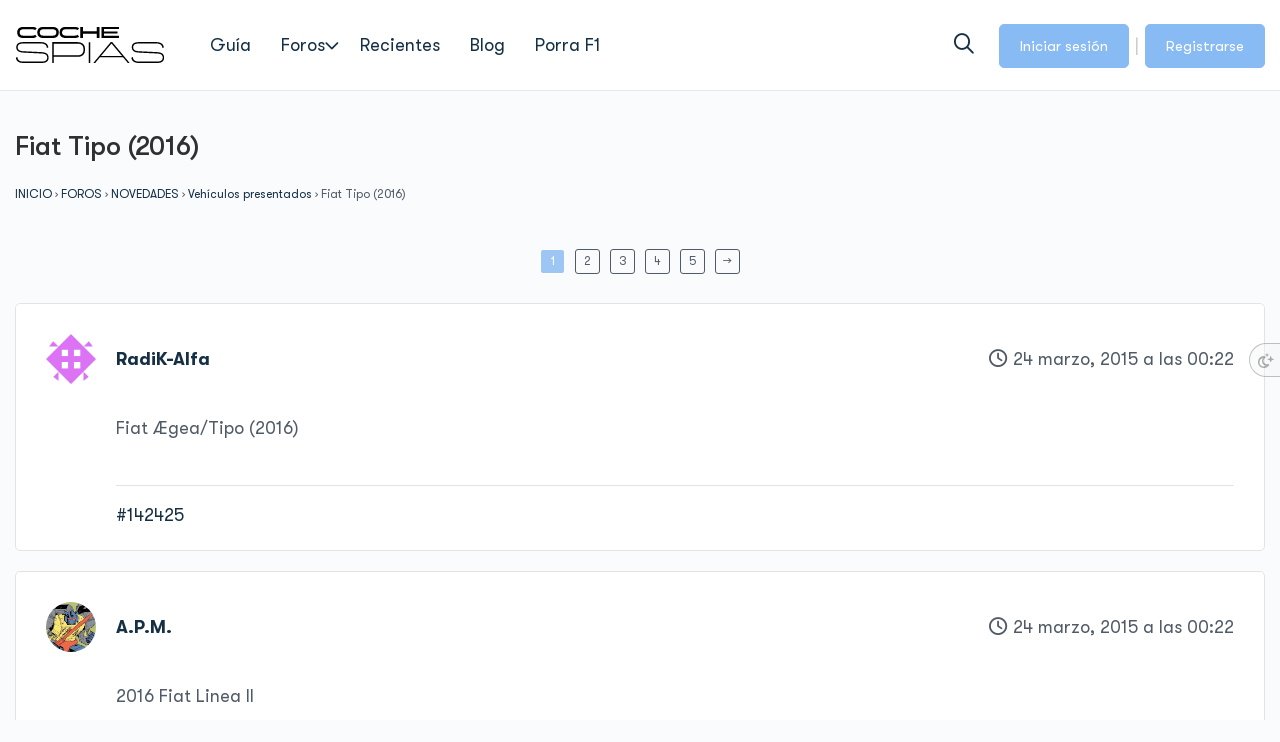

--- FILE ---
content_type: text/html; charset=UTF-8
request_url: https://cochespias.net/foros/debate/fiat-tipo-2016/
body_size: 73000
content:
<!DOCTYPE html>
<html lang="es" prefix="og: https://ogp.me/ns#" class="">
	<head>
				<meta charset="UTF-8">
		<link rel="profile" href="http://gmpg.org/xfn/11">
		<script id="cookie-law-info-gcm-var-js">
var _ckyGcm = {"status":true,"default_settings":[{"analytics":"denied","advertisement":"denied","functional":"denied","necessary":"granted","ad_user_data":"denied","ad_personalization":"denied","regions":"All"}],"wait_for_update":2000,"url_passthrough":false,"ads_data_redaction":false}</script>
<script id="cookie-law-info-gcm-js" type="text/javascript" src="https://cochespias.net/wp-content/plugins/cookie-law-info/lite/frontend/js/gcm.min.js"></script> <script id="cookieyes" type="text/javascript" src="https://cdn-cookieyes.com/client_data/0490e7390fc9eb29c8f9dd72/script.js"></script>
            <script data-no-defer="1" data-ezscrex="false" data-cfasync="false" data-pagespeed-no-defer data-cookieconsent="ignore">
                var ctPublicFunctions = {"_ajax_nonce":"f8643ac5e5","_rest_nonce":"7db94881a3","_ajax_url":"\/wp-admin\/admin-ajax.php","_rest_url":"https:\/\/cochespias.net\/wp-json\/","data__cookies_type":"native","data__ajax_type":"rest","data__bot_detector_enabled":0,"data__frontend_data_log_enabled":1,"cookiePrefix":"","wprocket_detected":false,"host_url":"cochespias.net","text__ee_click_to_select":"Click to select the whole data","text__ee_original_email":"The complete one is","text__ee_got_it":"Got it","text__ee_blocked":"Bloqueado","text__ee_cannot_connect":"Cannot connect","text__ee_cannot_decode":"Can not decode email. Unknown reason","text__ee_email_decoder":"CleanTalk email decoder","text__ee_wait_for_decoding":"The magic is on the way!","text__ee_decoding_process":"Please wait a few seconds while we decode the contact data."}
            </script>
        
            <script data-no-defer="1" data-ezscrex="false" data-cfasync="false" data-pagespeed-no-defer data-cookieconsent="ignore">
                var ctPublic = {"_ajax_nonce":"f8643ac5e5","settings__forms__check_internal":"1","settings__forms__check_external":"0","settings__forms__force_protection":0,"settings__forms__search_test":"1","settings__forms__wc_add_to_cart":"0","settings__data__bot_detector_enabled":0,"settings__sfw__anti_crawler":0,"blog_home":"https:\/\/cochespias.net\/","pixel__setting":"0","pixel__enabled":false,"pixel__url":null,"data__email_check_before_post":"1","data__email_check_exist_post":0,"data__cookies_type":"native","data__key_is_ok":true,"data__visible_fields_required":true,"wl_brandname":"Anti-Spam by CleanTalk","wl_brandname_short":"CleanTalk","ct_checkjs_key":839782561,"emailEncoderPassKey":"2a2dc466a27ce35f75e2e986cc6b90ed","bot_detector_forms_excluded":"W10=","advancedCacheExists":false,"varnishCacheExists":false,"wc_ajax_add_to_cart":false}
            </script>
        
<!-- Optimización en motores de búsqueda por Rank Math PRO -  https://rankmath.com/ -->
<title>Fiat Tipo (2016) &ndash; CocheSpias.net</title>
<meta name="description" content="Accede para conocer todos los detalles sobre Fiat Tipo (2016) en el foro de CocheSpias"/>
<meta name="robots" content="follow, index, max-snippet:-1, max-video-preview:-1, max-image-preview:large"/>
<link rel="canonical" href="https://cochespias.net/foros/debate/fiat-tipo-2016/" />
<meta property="og:locale" content="es_ES" />
<meta property="og:type" content="article" />
<meta property="og:title" content="Fiat Tipo (2016) &ndash; CocheSpias.net" />
<meta property="og:description" content="Accede para conocer todos los detalles sobre Fiat Tipo (2016) en el foro de CocheSpias" />
<meta property="og:url" content="https://cochespias.net/foros/debate/fiat-tipo-2016/" />
<meta property="og:site_name" content="CocheSpias" />
<meta property="article:publisher" content="https://www.facebook.com/CocheSpias/" />
<meta property="article:author" content="https://www.facebook.com/CocheSpias/" />
<meta property="og:updated_time" content="2022-11-22T20:34:10+01:00" />
<meta property="article:published_time" content="-0001-11-30T00:00:00-00:14" />
<meta property="article:modified_time" content="2022-11-22T20:34:10+01:00" />
<meta name="twitter:card" content="summary" />
<meta name="twitter:title" content="Fiat Tipo (2016) &ndash; CocheSpias.net" />
<meta name="twitter:description" content="Accede para conocer todos los detalles sobre Fiat Tipo (2016) en el foro de CocheSpias" />
<meta name="twitter:site" content="@@cochespias" />
<meta name="twitter:creator" content="@@cochespias" />
<meta name="twitter:label1" content="Escrito por" />
<meta name="twitter:data1" content="RadiK-Alfa" />
<meta name="twitter:label2" content="Tiempo de lectura" />
<meta name="twitter:data2" content="5 minutos" />
<script type="application/ld+json" class="rank-math-schema-pro">{"@context":"https://schema.org","@graph":[{"@type":"Organization","@id":"https://cochespias.net/#organization","name":"CocheSpias","sameAs":["https://www.facebook.com/CocheSpias/","https://twitter.com/@cochespias"],"logo":{"@type":"ImageObject","@id":"https://cochespias.net/#logo","url":"http://cochespias.net/wp-content/uploads/2021/11/logo-de-cochespias-cabecera-2.webp","contentUrl":"http://cochespias.net/wp-content/uploads/2021/11/logo-de-cochespias-cabecera-2.webp","caption":"CocheSpias","inLanguage":"es"}},{"@type":"WebSite","@id":"https://cochespias.net/#website","url":"https://cochespias.net","name":"CocheSpias","alternateName":"cochespias.net","publisher":{"@id":"https://cochespias.net/#organization"},"inLanguage":"es"},{"@type":"ImageObject","@id":"https://secure.gravatar.com/avatar/f62f10755c9109fa41f5d0b4adfe5cab8f5b6c9f2c3c317d5a7590df224b28c7?s=14&#038;d=identicon&#038;r=pg","url":"https://secure.gravatar.com/avatar/f62f10755c9109fa41f5d0b4adfe5cab8f5b6c9f2c3c317d5a7590df224b28c7?s=14&#038;d=identicon&#038;r=pg","width":"200","height":"200","inLanguage":"es"},{"@type":"WebPage","@id":"https://cochespias.net/foros/debate/fiat-tipo-2016/#webpage","url":"https://cochespias.net/foros/debate/fiat-tipo-2016/","name":"Fiat Tipo (2016) &ndash; CocheSpias.net","datePublished":"-0001-11-30T00:00:00-00:14","dateModified":"2022-11-22T20:34:10+01:00","isPartOf":{"@id":"https://cochespias.net/#website"},"primaryImageOfPage":{"@id":"https://secure.gravatar.com/avatar/f62f10755c9109fa41f5d0b4adfe5cab8f5b6c9f2c3c317d5a7590df224b28c7?s=14&#038;d=identicon&#038;r=pg"},"inLanguage":"es"},{"@type":"Article","headline":"Fiat Tipo (2016) &ndash; CocheSpias.net","datePublished":"2015-03-24T00:22:44+01:00","dateModified":"2022-11-22T20:34:10+01:00","author":{"@type":"Person","name":"RadiK-Alfa"},"name":"Fiat Tipo (2016) &ndash; CocheSpias.net","articleSection":"2016 Fiat Linea II, 2016 Fiat Tipo, 2016 Fiat Tipo (compacto), 2016 Fiat Tipo Station Wagon, Fiat, Fiat \u00c6gea/Tipo (2016), fiat tipo","@id":"https://cochespias.net/foros/debate/fiat-tipo-2016/#schema-4121587","isPartOf":{"@id":"https://cochespias.net/foros/debate/fiat-tipo-2016/#webpage"},"publisher":{"@id":"https://cochespias.net/#organization"},"image":{"@id":"https://secure.gravatar.com/avatar/f62f10755c9109fa41f5d0b4adfe5cab8f5b6c9f2c3c317d5a7590df224b28c7?s=14&#038;d=identicon&#038;r=pg"},"inLanguage":"es","mainEntityOfPage":{"@id":"https://cochespias.net/foros/debate/fiat-tipo-2016/#webpage"}}]}</script>
<!-- /Plugin Rank Math WordPress SEO -->

<link rel="alternate" type="application/rss+xml" title="CocheSpias &raquo; Feed" href="https://cochespias.net/feed/" />
<link rel="alternate" type="application/rss+xml" title="CocheSpias &raquo; Feed de los comentarios" href="https://cochespias.net/comments/feed/" />
<link rel="alternate" type="application/rss+xml" title="CocheSpias &raquo; Comentario Fiat Tipo (2016) del feed" href="https://cochespias.net/foros/debate/fiat-tipo-2016/feed/" />
<link rel="alternate" title="oEmbed (JSON)" type="application/json+oembed" href="https://cochespias.net/wp-json/oembed/1.0/embed?url=https%3A%2F%2Fcochespias.net%2Fforos%2Fdebate%2Ffiat-tipo-2016%2F" />
<link rel="alternate" title="oEmbed (XML)" type="text/xml+oembed" href="https://cochespias.net/wp-json/oembed/1.0/embed?url=https%3A%2F%2Fcochespias.net%2Fforos%2Fdebate%2Ffiat-tipo-2016%2F&#038;format=xml" />
<style id='wp-img-auto-sizes-contain-inline-css' type='text/css'>
img:is([sizes=auto i],[sizes^="auto," i]){contain-intrinsic-size:3000px 1500px}
/*# sourceURL=wp-img-auto-sizes-contain-inline-css */
</style>
<link rel='stylesheet' id='wp-block-library-css' href='https://cochespias.net/wp-includes/css/dist/block-library/style.min.css?ver=6.9' type='text/css' media='all' />
<style id='wp-block-library-theme-inline-css' type='text/css'>
.wp-block-audio :where(figcaption){color:#555;font-size:13px;text-align:center}.is-dark-theme .wp-block-audio :where(figcaption){color:#ffffffa6}.wp-block-audio{margin:0 0 1em}.wp-block-code{border:1px solid #ccc;border-radius:4px;font-family:Menlo,Consolas,monaco,monospace;padding:.8em 1em}.wp-block-embed :where(figcaption){color:#555;font-size:13px;text-align:center}.is-dark-theme .wp-block-embed :where(figcaption){color:#ffffffa6}.wp-block-embed{margin:0 0 1em}.blocks-gallery-caption{color:#555;font-size:13px;text-align:center}.is-dark-theme .blocks-gallery-caption{color:#ffffffa6}:root :where(.wp-block-image figcaption){color:#555;font-size:13px;text-align:center}.is-dark-theme :root :where(.wp-block-image figcaption){color:#ffffffa6}.wp-block-image{margin:0 0 1em}.wp-block-pullquote{border-bottom:4px solid;border-top:4px solid;color:currentColor;margin-bottom:1.75em}.wp-block-pullquote :where(cite),.wp-block-pullquote :where(footer),.wp-block-pullquote__citation{color:currentColor;font-size:.8125em;font-style:normal;text-transform:uppercase}.wp-block-quote{border-left:.25em solid;margin:0 0 1.75em;padding-left:1em}.wp-block-quote cite,.wp-block-quote footer{color:currentColor;font-size:.8125em;font-style:normal;position:relative}.wp-block-quote:where(.has-text-align-right){border-left:none;border-right:.25em solid;padding-left:0;padding-right:1em}.wp-block-quote:where(.has-text-align-center){border:none;padding-left:0}.wp-block-quote.is-large,.wp-block-quote.is-style-large,.wp-block-quote:where(.is-style-plain){border:none}.wp-block-search .wp-block-search__label{font-weight:700}.wp-block-search__button{border:1px solid #ccc;padding:.375em .625em}:where(.wp-block-group.has-background){padding:1.25em 2.375em}.wp-block-separator.has-css-opacity{opacity:.4}.wp-block-separator{border:none;border-bottom:2px solid;margin-left:auto;margin-right:auto}.wp-block-separator.has-alpha-channel-opacity{opacity:1}.wp-block-separator:not(.is-style-wide):not(.is-style-dots){width:100px}.wp-block-separator.has-background:not(.is-style-dots){border-bottom:none;height:1px}.wp-block-separator.has-background:not(.is-style-wide):not(.is-style-dots){height:2px}.wp-block-table{margin:0 0 1em}.wp-block-table td,.wp-block-table th{word-break:normal}.wp-block-table :where(figcaption){color:#555;font-size:13px;text-align:center}.is-dark-theme .wp-block-table :where(figcaption){color:#ffffffa6}.wp-block-video :where(figcaption){color:#555;font-size:13px;text-align:center}.is-dark-theme .wp-block-video :where(figcaption){color:#ffffffa6}.wp-block-video{margin:0 0 1em}:root :where(.wp-block-template-part.has-background){margin-bottom:0;margin-top:0;padding:1.25em 2.375em}
/*# sourceURL=/wp-includes/css/dist/block-library/theme.min.css */
</style>
<style id='wppb-edit-profile-style-inline-css' type='text/css'>


/*# sourceURL=https://cochespias.net/wp-content/plugins/profile-builder/assets/misc/gutenberg/blocks/build/edit-profile/style-index.css */
</style>
<style id='wppb-login-style-inline-css' type='text/css'>


/*# sourceURL=https://cochespias.net/wp-content/plugins/profile-builder/assets/misc/gutenberg/blocks/build/login/style-index.css */
</style>
<style id='wppb-recover-password-style-inline-css' type='text/css'>


/*# sourceURL=https://cochespias.net/wp-content/plugins/profile-builder/assets/misc/gutenberg/blocks/build/recover-password/style-index.css */
</style>
<style id='wppb-register-style-inline-css' type='text/css'>


/*# sourceURL=https://cochespias.net/wp-content/plugins/profile-builder/assets/misc/gutenberg/blocks/build/register/style-index.css */
</style>
<style id='global-styles-inline-css' type='text/css'>
:root{--wp--preset--aspect-ratio--square: 1;--wp--preset--aspect-ratio--4-3: 4/3;--wp--preset--aspect-ratio--3-4: 3/4;--wp--preset--aspect-ratio--3-2: 3/2;--wp--preset--aspect-ratio--2-3: 2/3;--wp--preset--aspect-ratio--16-9: 16/9;--wp--preset--aspect-ratio--9-16: 9/16;--wp--preset--color--black: #000000;--wp--preset--color--cyan-bluish-gray: #abb8c3;--wp--preset--color--white: #ffffff;--wp--preset--color--pale-pink: #f78da7;--wp--preset--color--vivid-red: #cf2e2e;--wp--preset--color--luminous-vivid-orange: #ff6900;--wp--preset--color--luminous-vivid-amber: #fcb900;--wp--preset--color--light-green-cyan: #7bdcb5;--wp--preset--color--vivid-green-cyan: #00d084;--wp--preset--color--pale-cyan-blue: #8ed1fc;--wp--preset--color--vivid-cyan-blue: #0693e3;--wp--preset--color--vivid-purple: #9b51e0;--wp--preset--color--base: #ffffff;--wp--preset--color--contrast: #000000;--wp--preset--color--primary: #1d76da;--wp--preset--color--secondary: #3c8ce6;--wp--preset--color--tertiary: #F6F6F6;--wp--preset--gradient--vivid-cyan-blue-to-vivid-purple: linear-gradient(135deg,rgb(6,147,227) 0%,rgb(155,81,224) 100%);--wp--preset--gradient--light-green-cyan-to-vivid-green-cyan: linear-gradient(135deg,rgb(122,220,180) 0%,rgb(0,208,130) 100%);--wp--preset--gradient--luminous-vivid-amber-to-luminous-vivid-orange: linear-gradient(135deg,rgb(252,185,0) 0%,rgb(255,105,0) 100%);--wp--preset--gradient--luminous-vivid-orange-to-vivid-red: linear-gradient(135deg,rgb(255,105,0) 0%,rgb(207,46,46) 100%);--wp--preset--gradient--very-light-gray-to-cyan-bluish-gray: linear-gradient(135deg,rgb(238,238,238) 0%,rgb(169,184,195) 100%);--wp--preset--gradient--cool-to-warm-spectrum: linear-gradient(135deg,rgb(74,234,220) 0%,rgb(151,120,209) 20%,rgb(207,42,186) 40%,rgb(238,44,130) 60%,rgb(251,105,98) 80%,rgb(254,248,76) 100%);--wp--preset--gradient--blush-light-purple: linear-gradient(135deg,rgb(255,206,236) 0%,rgb(152,150,240) 100%);--wp--preset--gradient--blush-bordeaux: linear-gradient(135deg,rgb(254,205,165) 0%,rgb(254,45,45) 50%,rgb(107,0,62) 100%);--wp--preset--gradient--luminous-dusk: linear-gradient(135deg,rgb(255,203,112) 0%,rgb(199,81,192) 50%,rgb(65,88,208) 100%);--wp--preset--gradient--pale-ocean: linear-gradient(135deg,rgb(255,245,203) 0%,rgb(182,227,212) 50%,rgb(51,167,181) 100%);--wp--preset--gradient--electric-grass: linear-gradient(135deg,rgb(202,248,128) 0%,rgb(113,206,126) 100%);--wp--preset--gradient--midnight: linear-gradient(135deg,rgb(2,3,129) 0%,rgb(40,116,252) 100%);--wp--preset--font-size--small: 13px;--wp--preset--font-size--medium: 20px;--wp--preset--font-size--large: 36px;--wp--preset--font-size--x-large: 42px;--wp--preset--spacing--20: 0.44rem;--wp--preset--spacing--30: 0.67rem;--wp--preset--spacing--40: 1rem;--wp--preset--spacing--50: 1.5rem;--wp--preset--spacing--60: 2.25rem;--wp--preset--spacing--70: 3.38rem;--wp--preset--spacing--80: 5.06rem;--wp--preset--shadow--natural: 6px 6px 9px rgba(0, 0, 0, 0.2);--wp--preset--shadow--deep: 12px 12px 50px rgba(0, 0, 0, 0.4);--wp--preset--shadow--sharp: 6px 6px 0px rgba(0, 0, 0, 0.2);--wp--preset--shadow--outlined: 6px 6px 0px -3px rgb(255, 255, 255), 6px 6px rgb(0, 0, 0);--wp--preset--shadow--crisp: 6px 6px 0px rgb(0, 0, 0);}:root { --wp--style--global--content-size: 840px;--wp--style--global--wide-size: 1200px; }:where(body) { margin: 0; }.wp-site-blocks > .alignleft { float: left; margin-right: 2em; }.wp-site-blocks > .alignright { float: right; margin-left: 2em; }.wp-site-blocks > .aligncenter { justify-content: center; margin-left: auto; margin-right: auto; }:where(.wp-site-blocks) > * { margin-block-start: 24px; margin-block-end: 0; }:where(.wp-site-blocks) > :first-child { margin-block-start: 0; }:where(.wp-site-blocks) > :last-child { margin-block-end: 0; }:root { --wp--style--block-gap: 24px; }:root :where(.is-layout-flow) > :first-child{margin-block-start: 0;}:root :where(.is-layout-flow) > :last-child{margin-block-end: 0;}:root :where(.is-layout-flow) > *{margin-block-start: 24px;margin-block-end: 0;}:root :where(.is-layout-constrained) > :first-child{margin-block-start: 0;}:root :where(.is-layout-constrained) > :last-child{margin-block-end: 0;}:root :where(.is-layout-constrained) > *{margin-block-start: 24px;margin-block-end: 0;}:root :where(.is-layout-flex){gap: 24px;}:root :where(.is-layout-grid){gap: 24px;}.is-layout-flow > .alignleft{float: left;margin-inline-start: 0;margin-inline-end: 2em;}.is-layout-flow > .alignright{float: right;margin-inline-start: 2em;margin-inline-end: 0;}.is-layout-flow > .aligncenter{margin-left: auto !important;margin-right: auto !important;}.is-layout-constrained > .alignleft{float: left;margin-inline-start: 0;margin-inline-end: 2em;}.is-layout-constrained > .alignright{float: right;margin-inline-start: 2em;margin-inline-end: 0;}.is-layout-constrained > .aligncenter{margin-left: auto !important;margin-right: auto !important;}.is-layout-constrained > :where(:not(.alignleft):not(.alignright):not(.alignfull)){max-width: var(--wp--style--global--content-size);margin-left: auto !important;margin-right: auto !important;}.is-layout-constrained > .alignwide{max-width: var(--wp--style--global--wide-size);}body .is-layout-flex{display: flex;}.is-layout-flex{flex-wrap: wrap;align-items: center;}.is-layout-flex > :is(*, div){margin: 0;}body .is-layout-grid{display: grid;}.is-layout-grid > :is(*, div){margin: 0;}body{padding-top: 0px;padding-right: 0px;padding-bottom: 0px;padding-left: 0px;}a:where(:not(.wp-element-button)){text-decoration: none;}:root :where(.wp-element-button, .wp-block-button__link){background-color: var(--wp--preset--color--primary);border-width: 0;color: #fff;font-family: inherit;font-size: inherit;font-style: inherit;font-weight: inherit;letter-spacing: inherit;line-height: inherit;padding-top: calc(0.667em + 2px);padding-right: calc(1.333em + 2px);padding-bottom: calc(0.667em + 2px);padding-left: calc(1.333em + 2px);text-decoration: none;text-transform: inherit;}:root :where(.wp-element-button:hover, .wp-block-button__link:hover){background-color: var(--wp--preset--color--secondary);}.has-black-color{color: var(--wp--preset--color--black) !important;}.has-cyan-bluish-gray-color{color: var(--wp--preset--color--cyan-bluish-gray) !important;}.has-white-color{color: var(--wp--preset--color--white) !important;}.has-pale-pink-color{color: var(--wp--preset--color--pale-pink) !important;}.has-vivid-red-color{color: var(--wp--preset--color--vivid-red) !important;}.has-luminous-vivid-orange-color{color: var(--wp--preset--color--luminous-vivid-orange) !important;}.has-luminous-vivid-amber-color{color: var(--wp--preset--color--luminous-vivid-amber) !important;}.has-light-green-cyan-color{color: var(--wp--preset--color--light-green-cyan) !important;}.has-vivid-green-cyan-color{color: var(--wp--preset--color--vivid-green-cyan) !important;}.has-pale-cyan-blue-color{color: var(--wp--preset--color--pale-cyan-blue) !important;}.has-vivid-cyan-blue-color{color: var(--wp--preset--color--vivid-cyan-blue) !important;}.has-vivid-purple-color{color: var(--wp--preset--color--vivid-purple) !important;}.has-base-color{color: var(--wp--preset--color--base) !important;}.has-contrast-color{color: var(--wp--preset--color--contrast) !important;}.has-primary-color{color: var(--wp--preset--color--primary) !important;}.has-secondary-color{color: var(--wp--preset--color--secondary) !important;}.has-tertiary-color{color: var(--wp--preset--color--tertiary) !important;}.has-black-background-color{background-color: var(--wp--preset--color--black) !important;}.has-cyan-bluish-gray-background-color{background-color: var(--wp--preset--color--cyan-bluish-gray) !important;}.has-white-background-color{background-color: var(--wp--preset--color--white) !important;}.has-pale-pink-background-color{background-color: var(--wp--preset--color--pale-pink) !important;}.has-vivid-red-background-color{background-color: var(--wp--preset--color--vivid-red) !important;}.has-luminous-vivid-orange-background-color{background-color: var(--wp--preset--color--luminous-vivid-orange) !important;}.has-luminous-vivid-amber-background-color{background-color: var(--wp--preset--color--luminous-vivid-amber) !important;}.has-light-green-cyan-background-color{background-color: var(--wp--preset--color--light-green-cyan) !important;}.has-vivid-green-cyan-background-color{background-color: var(--wp--preset--color--vivid-green-cyan) !important;}.has-pale-cyan-blue-background-color{background-color: var(--wp--preset--color--pale-cyan-blue) !important;}.has-vivid-cyan-blue-background-color{background-color: var(--wp--preset--color--vivid-cyan-blue) !important;}.has-vivid-purple-background-color{background-color: var(--wp--preset--color--vivid-purple) !important;}.has-base-background-color{background-color: var(--wp--preset--color--base) !important;}.has-contrast-background-color{background-color: var(--wp--preset--color--contrast) !important;}.has-primary-background-color{background-color: var(--wp--preset--color--primary) !important;}.has-secondary-background-color{background-color: var(--wp--preset--color--secondary) !important;}.has-tertiary-background-color{background-color: var(--wp--preset--color--tertiary) !important;}.has-black-border-color{border-color: var(--wp--preset--color--black) !important;}.has-cyan-bluish-gray-border-color{border-color: var(--wp--preset--color--cyan-bluish-gray) !important;}.has-white-border-color{border-color: var(--wp--preset--color--white) !important;}.has-pale-pink-border-color{border-color: var(--wp--preset--color--pale-pink) !important;}.has-vivid-red-border-color{border-color: var(--wp--preset--color--vivid-red) !important;}.has-luminous-vivid-orange-border-color{border-color: var(--wp--preset--color--luminous-vivid-orange) !important;}.has-luminous-vivid-amber-border-color{border-color: var(--wp--preset--color--luminous-vivid-amber) !important;}.has-light-green-cyan-border-color{border-color: var(--wp--preset--color--light-green-cyan) !important;}.has-vivid-green-cyan-border-color{border-color: var(--wp--preset--color--vivid-green-cyan) !important;}.has-pale-cyan-blue-border-color{border-color: var(--wp--preset--color--pale-cyan-blue) !important;}.has-vivid-cyan-blue-border-color{border-color: var(--wp--preset--color--vivid-cyan-blue) !important;}.has-vivid-purple-border-color{border-color: var(--wp--preset--color--vivid-purple) !important;}.has-base-border-color{border-color: var(--wp--preset--color--base) !important;}.has-contrast-border-color{border-color: var(--wp--preset--color--contrast) !important;}.has-primary-border-color{border-color: var(--wp--preset--color--primary) !important;}.has-secondary-border-color{border-color: var(--wp--preset--color--secondary) !important;}.has-tertiary-border-color{border-color: var(--wp--preset--color--tertiary) !important;}.has-vivid-cyan-blue-to-vivid-purple-gradient-background{background: var(--wp--preset--gradient--vivid-cyan-blue-to-vivid-purple) !important;}.has-light-green-cyan-to-vivid-green-cyan-gradient-background{background: var(--wp--preset--gradient--light-green-cyan-to-vivid-green-cyan) !important;}.has-luminous-vivid-amber-to-luminous-vivid-orange-gradient-background{background: var(--wp--preset--gradient--luminous-vivid-amber-to-luminous-vivid-orange) !important;}.has-luminous-vivid-orange-to-vivid-red-gradient-background{background: var(--wp--preset--gradient--luminous-vivid-orange-to-vivid-red) !important;}.has-very-light-gray-to-cyan-bluish-gray-gradient-background{background: var(--wp--preset--gradient--very-light-gray-to-cyan-bluish-gray) !important;}.has-cool-to-warm-spectrum-gradient-background{background: var(--wp--preset--gradient--cool-to-warm-spectrum) !important;}.has-blush-light-purple-gradient-background{background: var(--wp--preset--gradient--blush-light-purple) !important;}.has-blush-bordeaux-gradient-background{background: var(--wp--preset--gradient--blush-bordeaux) !important;}.has-luminous-dusk-gradient-background{background: var(--wp--preset--gradient--luminous-dusk) !important;}.has-pale-ocean-gradient-background{background: var(--wp--preset--gradient--pale-ocean) !important;}.has-electric-grass-gradient-background{background: var(--wp--preset--gradient--electric-grass) !important;}.has-midnight-gradient-background{background: var(--wp--preset--gradient--midnight) !important;}.has-small-font-size{font-size: var(--wp--preset--font-size--small) !important;}.has-medium-font-size{font-size: var(--wp--preset--font-size--medium) !important;}.has-large-font-size{font-size: var(--wp--preset--font-size--large) !important;}.has-x-large-font-size{font-size: var(--wp--preset--font-size--x-large) !important;}
:root :where(.wp-block-pullquote){font-size: 1.5em;line-height: 1.6;}
/*# sourceURL=global-styles-inline-css */
</style>
<link rel='stylesheet' id='bprb-styles-css' href='https://cochespias.net/wp-content/plugins/bbpress-retention-booster/assets/css/style.css?ver=1.4.1' type='text/css' media='all' />
<link rel='stylesheet' id='bbp-default-css' href='https://cochespias.net/wp-content/plugins/bbpress/templates/default/css/bbpress.min.css?ver=2.6.14' type='text/css' media='all' />
<link rel='stylesheet' id='cleantalk-public-css-css' href='https://cochespias.net/wp-content/plugins/cleantalk-spam-protect/css/cleantalk-public.min.css?ver=6.71_1769168788' type='text/css' media='all' />
<link rel='stylesheet' id='cleantalk-email-decoder-css-css' href='https://cochespias.net/wp-content/plugins/cleantalk-spam-protect/css/cleantalk-email-decoder.min.css?ver=6.71_1769168788' type='text/css' media='all' />
<link rel='stylesheet' id='ivory-search-styles-css' href='https://cochespias.net/wp-content/plugins/add-search-to-menu/public/css/ivory-search.min.css?ver=5.5.14' type='text/css' media='all' />
<link rel='stylesheet' id='bsp-css' href='https://cochespias.net/wp-content/plugins/bbp-style-pack/css/bspstyle.css?ver=1767609853' type='text/css' media='screen' />
<link rel='stylesheet' id='dashicons-css' href='https://cochespias.net/wp-includes/css/dashicons.min.css?ver=6.9' type='text/css' media='all' />
<link rel='stylesheet' id='wppb_form_designs_general_style-css' href='https://cochespias.net/wp-content/plugins/profile-builder-hobbyist/features/form-designs/css/form-style-1/form-design-general-style.css?ver=3.15.2' type='text/css' media='all' />
<link rel='stylesheet' id='wppb_register_success_notification_style-css' href='https://cochespias.net/wp-content/plugins/profile-builder-hobbyist/features/form-designs/css/form-style-1/extra-form-notifications-style.css?ver=3.15.2' type='text/css' media='all' />
<link rel='stylesheet' id='thickbox-css' href='https://cochespias.net/wp-includes/js/thickbox/thickbox.css?ver=6.9' type='text/css' media='all' />
<link rel='stylesheet' id='wppb-sc-frontend-style-css' href='https://cochespias.net/wp-content/plugins/profile-builder-hobbyist/add-ons-advanced/social-connect/assets/css/wppb_sc_main_frontend.css?ver=1.0.7' type='text/css' media='all' />
<link rel='stylesheet' id='wppb-cpm-style-frontend-css' href='https://cochespias.net/wp-content/plugins/profile-builder-hobbyist/add-ons-advanced/custom-profile-menus/assets/css/style-frontend.css?ver=3.15.2' type='text/css' media='all' />
<link rel='stylesheet' id='wppb_stylesheet-css' href='https://cochespias.net/wp-content/plugins/profile-builder/assets/css/style-front-end.css?ver=3.15.2' type='text/css' media='all' />
<link rel='stylesheet' id='wppb_bbp_stylesheet-css' href='https://cochespias.net/wp-content/plugins/profile-builder-hobbyist/add-ons-advanced/bbpress/assets/css/style.css?ver=6.9' type='text/css' media='all' />
<link rel='stylesheet' id='wppb_pbpl_css-css' href='https://cochespias.net/wp-content/plugins/profile-builder/assets/css/placeholder-labels.css?ver=6.9' type='text/css' media='all' />
<link rel='stylesheet' id='elementor-icons-css' href='https://cochespias.net/wp-content/plugins/elementor/assets/lib/eicons/css/elementor-icons.min.css?ver=5.46.0' type='text/css' media='all' />
<link rel='stylesheet' id='elementor-frontend-css' href='https://cochespias.net/wp-content/plugins/elementor/assets/css/frontend.min.css?ver=3.34.2' type='text/css' media='all' />
<link rel='stylesheet' id='elementor-post-347083-css' href='https://cochespias.net/wp-content/uploads/elementor/css/post-347083.css?ver=1769276663' type='text/css' media='all' />
<link rel='stylesheet' id='elementor-pro-css' href='https://cochespias.net/wp-content/plugins/elementor-pro-3.10.2/assets/css/frontend.min.css?ver=3.10.2' type='text/css' media='all' />
<link rel='stylesheet' id='parent-style-css' href='https://cochespias.net/wp-content/themes/reign-theme/style.css?ver=6.9' type='text/css' media='all' />
<link rel='stylesheet' id='child-style-css' href='https://cochespias.net/wp-content/themes/reign-child-theme/style.css?ver=6.9' type='text/css' media='all' />
<link rel='stylesheet' id='reign-button-css' href='https://cochespias.net/wp-content/themes/reign-theme/assets/css/button.min.css?ver=7.8.1' type='text/css' media='all' />
<link rel='stylesheet' id='reign_bbpress_style-css' href='https://cochespias.net/wp-content/themes/reign-theme/assets/css/bbpress-main.min.css?ver=7.8.1' type='text/css' media='all' />
<link rel='stylesheet' id='font-awesome-css' href='https://cochespias.net/wp-content/themes/reign-theme/assets/font-awesome/css/all.min.css?ver=6.6.0' type='text/css' media='all' />
<link rel='stylesheet' id='theme-font-css' href='https://cochespias.net/wp-content/themes/reign-theme/assets/fonts/fonts.css?ver=7.8.1' type='text/css' media='all' />
<link rel='stylesheet' id='reign_main_style-css' href='https://cochespias.net/wp-content/themes/reign-theme/assets/css/main.min.css?ver=7.8.1' type='text/css' media='all' />
<style id='reign_main_style-inline-css' type='text/css'>
:root{--reign-header-topbar-bg-color:#88baf4;--reign-header-topbar-bg-color-rgb:136, 186, 244;--reign-header-topbar-text-color:#ffffff;--reign-header-topbar-text-color-rgb:255, 255, 255;--reign-header-topbar-text-hover-color:#153045;--reign-header-topbar-text-hover-color-rgb:21, 48, 69;--reign-header-bg-color:#ffffff;--reign-header-bg-color-rgb:255, 255, 255;--reign-header-nav-bg-color:#f5f5f5;--reign-header-nav-bg-color-rgb:245, 245, 245;--reign-title-tagline-typography:#153045;--reign-title-tagline-typography-rgb:21, 48, 69;--reign-header-main-menu-font:#153045;--reign-header-main-menu-font-rgb:21, 48, 69;--reign-header-main-menu-text-hover-color:#88baf4;--reign-header-main-menu-text-hover-color-rgb:136, 186, 244;--reign-header-main-menu-text-active-color:#88baf4;--reign-header-main-menu-text-active-color-rgb:136, 186, 244;--reign-header-main-menu-bg-hover-color:#88baf4;--reign-header-main-menu-bg-hover-color-rgb:136, 186, 244;--reign-header-main-menu-bg-active-color:#88baf4;--reign-header-main-menu-bg-active-color-rgb:136, 186, 244;--reign-header-sub-menu-bg-color:#ffffff;--reign-header-sub-menu-bg-color-rgb:255, 255, 255;--reign-header-sub-menu-font:#153045;--reign-header-sub-menu-font-rgb:21, 48, 69;--reign-header-sub-menu-text-hover-color:#ffffff;--reign-header-sub-menu-text-hover-color-rgb:255, 255, 255;--reign-header-sub-menu-bg-hover-color:#4b96ec;--reign-header-sub-menu-bg-hover-color-rgb:75, 150, 236;--reign-header-icon-color:#153045;--reign-header-icon-color-rgb:21, 48, 69;--reign-header-icon-hover-color:#153045;--reign-header-icon-hover-color-rgb:21, 48, 69;--reign-mobile-menu-bg-color:#ffffff;--reign-mobile-menu-bg-color-rgb:255, 255, 255;--reign-mobile-menu-color:#153045;--reign-mobile-menu-color-rgb:21, 48, 69;--reign-mobile-menu-hover-color:#1d76da;--reign-mobile-menu-hover-color-rgb:29, 118, 218;--reign-mobile-menu-active-color:#1d76da;--reign-mobile-menu-active-color-rgb:29, 118, 218;--reign-left-panel-bg-color:#ffffff;--reign-left-panel-bg-color-rgb:255, 255, 255;--reign-left-panel-toggle-color:#88baf4;--reign-left-panel-toggle-color-rgb:136, 186, 244;--reign-left-panel-menu-font-color:#153045;--reign-left-panel-menu-font-color-rgb:21, 48, 69;--reign-left-panel-menu-hover-color:#4b96ec;--reign-left-panel-menu-hover-color-rgb:75, 150, 236;--reign-left-panel-menu-active-color:#88baf4;--reign-left-panel-menu-active-color-rgb:136, 186, 244;--reign-left-panel-menu-bg-hover-color:#4b96ec;--reign-left-panel-menu-bg-hover-color-rgb:75, 150, 236;--reign-left-panel-menu-bg-active-color:#4b96ec;--reign-left-panel-menu-bg-active-color-rgb:75, 150, 236;--reign-left-panel-menu-icon-active-color:#ffffff;--reign-left-panel-menu-icon-active-color-rgb:255, 255, 255;--reign-left-panel-tooltip-bg-color:#383a45;--reign-left-panel-tooltip-bg-color-rgb:56, 58, 69;--reign-left-panel-tooltip-color:#ffffff;--reign-left-panel-tooltip-color-rgb:255, 255, 255;--reign-site-body-bg-color:#fafbfd;--reign-site-body-bg-color-rgb:250, 251, 253;--reign-site-body-text-color:#515b67;--reign-site-body-text-color-rgb:81, 91, 103;--reign-site-alternate-text-color:#767676;--reign-site-alternate-text-color-rgb:118, 118, 118;--reign-site-sections-bg-color:#ffffff;--reign-site-sections-bg-color-rgb:255, 255, 255;--reign-site-secondary-bg-color:#f6f6f6;--reign-site-secondary-bg-color-rgb:246, 246, 246;--reign-colors-theme:#88baf4;--reign-colors-theme-rgb:136, 186, 244;--reign-site-headings-color:#303030;--reign-site-headings-color-rgb:48, 48, 48;--reign-site-link-color:#153045;--reign-site-link-color-rgb:21, 48, 69;--reign-site-link-hover-color:#4b96ec;--reign-site-link-hover-color-rgb:75, 150, 236;--reign-accent-color:#88baf4;--reign-accent-color-rgb:136, 186, 244;--reign-accent-hover-color:#4b96ec;--reign-accent-hover-color-rgb:75, 150, 236;--reign-site-button-text-color:#ffffff;--reign-site-button-text-color-rgb:255, 255, 255;--reign-site-button-text-hover-color:#ffffff;--reign-site-button-text-hover-color-rgb:255, 255, 255;--reign-site-button-bg-color:#88baf4;--reign-site-button-bg-color-rgb:136, 186, 244;--reign-site-button-bg-hover-color:#4b96ec;--reign-site-button-bg-hover-color-rgb:75, 150, 236;--reign-site-border-color:#e3e3e3;--reign-site-border-color-rgb:227, 227, 227;--reign-site-hr-color:#e3e3e3;--reign-site-hr-color-rgb:227, 227, 227;--reign-footer-widget-area-bg-color:#ffffff;--reign-footer-widget-area-bg-color-rgb:255, 255, 255;--reign-footer-widget-title-color:#153045;--reign-footer-widget-title-color-rgb:21, 48, 69;--reign-footer-widget-text-color:#515b67;--reign-footer-widget-text-color-rgb:81, 91, 103;--reign-footer-widget-link-color:#153045;--reign-footer-widget-link-color-rgb:21, 48, 69;--reign-footer-widget-link-hover-color:#4b96ec;--reign-footer-widget-link-hover-color-rgb:75, 150, 236;--reign-footer-copyright-bg-color:#ffffff;--reign-footer-copyright-bg-color-rgb:255, 255, 255;--reign-footer-copyright-text-color:#153045;--reign-footer-copyright-text-color-rgb:21, 48, 69;--reign-footer-copyright-link-color:#153045;--reign-footer-copyright-link-color-rgb:21, 48, 69;--reign-footer-copyright-link-hover-color:#4b96ec;--reign-footer-copyright-link-hover-color-rgb:75, 150, 236;--reign-form-text-color:#111111;--reign-form-text-color-rgb:17, 17, 17;--reign-form-background-color:#ffffff;--reign-form-background-color-rgb:255, 255, 255;--reign-form-border-color:#e3e3e3;--reign-form-border-color-rgb:227, 227, 227;--reign-form-placeholder-color:#666666;--reign-form-placeholder-color-rgb:102, 102, 102;--reign-form-focus-text-color:#000000;--reign-form-focus-text-color-rgb:0, 0, 0;--reign-form-focus-background-color:#fdfdfd;--reign-form-focus-background-color-rgb:253, 253, 253;--reign-form-focus-border-color:#88baf4;--reign-form-focus-border-color-rgb:136, 186, 244;--reign-form-focus-placeholder-color:#333333;--reign-form-focus-placeholder-color-rgb:51, 51, 51;}
.dark-mode{--reign-header-topbar-text-color:#b0b3b8!important;--reign-header-topbar-text-color-rgb:176, 179, 184!important;--reign-header-topbar-text-hover-color:#4b96ec!important;--reign-header-topbar-text-hover-color-rgb:75, 150, 236!important;--reign-header-main-menu-bg-hover-color:#4b96ec!important;--reign-header-main-menu-bg-hover-color-rgb:75, 150, 236!important;--reign-header-main-menu-bg-active-color:#4b96ec!important;--reign-header-main-menu-bg-active-color-rgb:75, 150, 236!important;--reign-header-sub-menu-text-hover-color:#4b96ec!important;--reign-header-sub-menu-text-hover-color-rgb:75, 150, 236!important;--reign-left-panel-menu-bg-hover-color:#4b96ec!important;--reign-left-panel-menu-bg-hover-color-rgb:75, 150, 236!important;--reign-left-panel-menu-bg-active-color:#4b96ec!important;--reign-left-panel-menu-bg-active-color-rgb:75, 150, 236!important;--reign-site-body-text-color:#ffffff!important;--reign-site-body-text-color-rgb:255, 255, 255!important;--reign-colors-theme:#4b96ec!important;--reign-colors-theme-rgb:75, 150, 236!important;--reign-site-link-hover-color:#4b96ec!important;--reign-site-link-hover-color-rgb:75, 150, 236!important;--reign-accent-hover-color:#4b96ec!important;--reign-accent-hover-color-rgb:75, 150, 236!important;--reign-site-button-bg-color:rgba(76, 151, 237, 0.82)!important;--reign-site-button-bg-color-rgb:0, 0, 0!important;--reign-site-button-bg-hover-color:#4b96ec!important;--reign-site-button-bg-hover-color-rgb:75, 150, 236!important;--reign-footer-widget-link-hover-color:#4b96ec!important;--reign-footer-widget-link-hover-color-rgb:75, 150, 236!important;--reign-footer-copyright-link-hover-color:#4b96ec!important;--reign-footer-copyright-link-hover-color-rgb:75, 150, 236!important;}
:root{--reign-global-border-radius:5px;--reign-global-button-radius:5px;--reign-global-form-radius:5px;}
/*# sourceURL=reign_main_style-inline-css */
</style>
<link rel='stylesheet' id='elementor-gf-local-roboto-css' href='https://cochespias.net/wp-content/uploads/elementor/google-fonts/css/roboto.css?ver=1742411592' type='text/css' media='all' />
<link rel='stylesheet' id='elementor-gf-local-robotoslab-css' href='https://cochespias.net/wp-content/uploads/elementor/google-fonts/css/robotoslab.css?ver=1742411607' type='text/css' media='all' />
<script type="text/javascript" src="https://cochespias.net/wp-includes/js/jquery/jquery.min.js?ver=3.7.1" id="jquery-core-js"></script>
<script type="text/javascript" src="https://cochespias.net/wp-includes/js/jquery/jquery-migrate.min.js?ver=3.4.1" id="jquery-migrate-js"></script>
<script type="text/javascript" src="https://cochespias.net/wp-content/plugins/cleantalk-spam-protect/js/apbct-public-bundle_int-protection_gathering.min.js?ver=6.71_1769168788" id="apbct-public-bundle_int-protection_gathering.min-js-js"></script>
<script type="text/javascript" src="https://cochespias.net/wp-content/plugins/profile-builder-hobbyist//features/form-designs/js/form-designs-front-end.js?ver=3.15.2" id="wppb_form_designs_js-js"></script>
<script type="text/javascript" id="wppb-sc-script-js-extra">
/* <![CDATA[ */
var wppb_sc_data = {"ajaxUrl":"https://cochespias.net/wp-admin/admin-ajax.php","edit_profile_success_unlink":"Has desvinculado con \u00e9xito %% de tu cuenta.","users_can_register":"1","homeUrl":"https://cochespias.net/"};
//# sourceURL=wppb-sc-script-js-extra
/* ]]> */
</script>
<script type="text/javascript" src="https://cochespias.net/wp-content/plugins/profile-builder-hobbyist/add-ons-advanced/social-connect/assets/js/wppb_sc_main.js?ver=1.0.7" id="wppb-sc-script-js"></script>
<script type="text/javascript" id="wppb-sc-facebook-script-js-extra">
/* <![CDATA[ */
var wppb_sc_facebook_data = {"ajaxUrl":"https://cochespias.net/wp-admin/admin-ajax.php","account_exists_text":"An account with this email address already exists.\u003Cbr\u003E Do you want to connect it?","account_exists_button_yes":"Si","account_exists_button_no":"No","password_text":"Please enter your website account password","new_email_text":"Please enter a new email","edit_profile_success_linked":"Has vinculado con \u00e9xito tu cuenta a %%.","error_message":"Something went wrong. Please try again later!","email_confirmation_on":"Before you can access your account you need to confirm your email address. Please check your inbox and click the activation link.","email_confirmation_error":"\u003Cstrong\u003EERROR:\u003C/strong\u003E You need to confirm your email address before you can log in.","admin_approval_on":"Before you can access your account an administrator has to approve it. You will be notified via email.","admin_approval_error":"\u003Cstrong\u003EERROR\u003C/strong\u003E: Su cuenta tiene que ser confirmada por un administrador antes de que pueda autenticarse.","redirect_message":"You will be redirected in 5 seconds. If not, click %%.","here_string":"aqu\u00ed","only_login_error":"\u003Cstrong\u003EYou can only login with social accounts, not register!\u003C/strong\u003E\u003Cbr\u003EPlease link your social account to an existing user account first.","wrong_password_error":"Wrong password!","valid_email_error":"Please enter a valid email!","pb_form_login_error":"You can only login on this form.\u003Cbr\u003ERegister with your social account on the register form.","pb_form_continue":"Continue","social_connect_text_ok":"Ok","wppb_sc_cookies_nonce":"8eb5582217","wppb_sc_login_nonce":"491354526d","appId":"1280324779256579","enter_facebook_email_text":"Please enter your Facebook email!","facebook_invalid_email_text":"Please enter your Facebook email!","facebook_text_ok":"Ok"};
//# sourceURL=wppb-sc-facebook-script-js-extra
/* ]]> */
</script>
<script type="text/javascript" src="https://cochespias.net/wp-content/plugins/profile-builder-hobbyist/add-ons-advanced/social-connect/facebook/assets/js/wppb_sc_facebook.js?ver=1.0.7" id="wppb-sc-facebook-script-js"></script>
<script type="text/javascript" id="wppb-sc-google-script-js-extra">
/* <![CDATA[ */
var wppb_sc_google_data = {"ajaxUrl":"https://cochespias.net/wp-admin/admin-ajax.php","account_exists_text":"An account with this email address already exists.\u003Cbr\u003E Do you want to connect it?","account_exists_button_yes":"Si","account_exists_button_no":"No","password_text":"Please enter your website account password","new_email_text":"Please enter a new email","edit_profile_success_linked":"Has vinculado con \u00e9xito tu cuenta a %%.","error_message":"Something went wrong. Please try again later!","email_confirmation_on":"Before you can access your account you need to confirm your email address. Please check your inbox and click the activation link.","email_confirmation_error":"\u003Cstrong\u003EERROR:\u003C/strong\u003E You need to confirm your email address before you can log in.","admin_approval_on":"Before you can access your account an administrator has to approve it. You will be notified via email.","admin_approval_error":"\u003Cstrong\u003EERROR\u003C/strong\u003E: Su cuenta tiene que ser confirmada por un administrador antes de que pueda autenticarse.","redirect_message":"You will be redirected in 5 seconds. If not, click %%.","here_string":"aqu\u00ed","only_login_error":"\u003Cstrong\u003EYou can only login with social accounts, not register!\u003C/strong\u003E\u003Cbr\u003EPlease link your social account to an existing user account first.","wrong_password_error":"Wrong password!","valid_email_error":"Please enter a valid email!","pb_form_login_error":"You can only login on this form.\u003Cbr\u003ERegister with your social account on the register form.","pb_form_continue":"Continue","social_connect_text_ok":"Ok","wppb_sc_cookies_nonce":"8eb5582217","wppb_sc_login_nonce":"491354526d","client_id":"443134521650-otffqpmm5q598fn1ouncflpdqnjr8enu.apps.googleusercontent.com","plugin_name":"Cochespias"};
//# sourceURL=wppb-sc-google-script-js-extra
/* ]]> */
</script>
<script type="text/javascript" src="https://cochespias.net/wp-content/plugins/profile-builder-hobbyist/add-ons-advanced/social-connect/google/assets/js/wppb_sc_google.js?ver=1.0.7" id="wppb-sc-google-script-js"></script>
<script type="text/javascript" id="wppb-sc-twitter-script-js-extra">
/* <![CDATA[ */
var wppb_sc_twitter_data = {"ajaxUrl":"https://cochespias.net/wp-admin/admin-ajax.php","account_exists_text":"An account with this email address already exists.\u003Cbr\u003E Do you want to connect it?","account_exists_button_yes":"Si","account_exists_button_no":"No","password_text":"Please enter your website account password","new_email_text":"Please enter a new email","edit_profile_success_linked":"Has vinculado con \u00e9xito tu cuenta a %%.","error_message":"Something went wrong. Please try again later!","email_confirmation_on":"Before you can access your account you need to confirm your email address. Please check your inbox and click the activation link.","email_confirmation_error":"\u003Cstrong\u003EERROR:\u003C/strong\u003E You need to confirm your email address before you can log in.","admin_approval_on":"Before you can access your account an administrator has to approve it. You will be notified via email.","admin_approval_error":"\u003Cstrong\u003EERROR\u003C/strong\u003E: Su cuenta tiene que ser confirmada por un administrador antes de que pueda autenticarse.","redirect_message":"You will be redirected in 5 seconds. If not, click %%.","here_string":"aqu\u00ed","only_login_error":"\u003Cstrong\u003EYou can only login with social accounts, not register!\u003C/strong\u003E\u003Cbr\u003EPlease link your social account to an existing user account first.","wrong_password_error":"Wrong password!","valid_email_error":"Please enter a valid email!","pb_form_login_error":"You can only login on this form.\u003Cbr\u003ERegister with your social account on the register form.","pb_form_continue":"Continue","social_connect_text_ok":"Ok","wppb_sc_cookies_nonce":"8eb5582217","wppb_sc_login_nonce":"491354526d","twitter_popup_text":"Waiting for Twitter...","enter_twitter_email_text":"Please enter your Twitter email!","twitter_invalid_email_text":"Please enter your Twitter email!","twitter_text_ok":"Ok"};
//# sourceURL=wppb-sc-twitter-script-js-extra
/* ]]> */
</script>
<script type="text/javascript" src="https://cochespias.net/wp-content/plugins/profile-builder-hobbyist/add-ons-advanced/social-connect/twitter/assets/js/wppb_sc_twitter.js?ver=1.0.7" id="wppb-sc-twitter-script-js"></script>
<script type="text/javascript" src="https://cochespias.net/wp-content/plugins/profile-builder-hobbyist/add-ons-advanced/custom-profile-menus/assets/js/wppb_cpm_main.js?ver=3.15.2" id="wppb-cpm-script-js"></script>
<script type="text/javascript" src="https://cochespias.net/wp-content/plugins/profile-builder/assets/js/placeholder-labels.js?ver=6.9" id="wppb_pbpl_init-js"></script>
<link rel="https://api.w.org/" href="https://cochespias.net/wp-json/" /><link rel="EditURI" type="application/rsd+xml" title="RSD" href="https://cochespias.net/xmlrpc.php?rsd" />
<meta name="generator" content="WordPress 6.9" />
<link rel='shortlink' href='https://cochespias.net/?p=142425' />
			<style type="text/css">
				.blog .wb-grid-view,
				.archive .wb-grid-view {
					width: calc(50% - 30px);
				}

				.masonry {
					column-count: 2;
				}

				 {
					color: #88baf4;
				}
				 {
					background: #88baf4;
				}
				 {
					border-color: #88baf4;
				}

				.rg-page-loader {
					background: url(https://futuro2.cochespias.net/wp-content/themes/reign-theme/lib/images/loader-2.svg) center no-repeat #4b96ec;
				}

				.lm-site-header-section .lm-header-banner {
					height: 0px;
				}
			</style>

			<style id="reign-custom-styles" type="text/css"></style>
<link rel="pingback" href="https://cochespias.net/xmlrpc.php" /><meta name="viewport" content="width=device-width, initial-scale=1.0, maximum-scale=1.0, user-scalable=no"><meta name="generator" content="Elementor 3.34.2; features: additional_custom_breakpoints; settings: css_print_method-external, google_font-enabled, font_display-auto">
<!-- Google Tag Manager -->
<script>(function(w,d,s,l,i){w[l]=w[l]||[];w[l].push({'gtm.start':
new Date().getTime(),event:'gtm.js'});var f=d.getElementsByTagName(s)[0],
j=d.createElement(s),dl=l!='dataLayer'?'&l='+l:'';j.async=true;j.src=
'https://www.googletagmanager.com/gtm.js?id='+i+dl;f.parentNode.insertBefore(j,f);
})(window,document,'script','dataLayer','GTM-MFCNK2PQ');</script>
<!-- End Google Tag Manager -->
<script async src="https://fundingchoicesmessages.google.com/i/pub-4085022951345953?ers=1" nonce="KMzIOO-_ENFTEF6ngGv-Pw"></script><script nonce="KMzIOO-_ENFTEF6ngGv-Pw">(function() {function signalGooglefcPresent() {if (!window.frames['googlefcPresent']) {if (document.body) {const iframe = document.createElement('iframe'); iframe.style = 'width: 0; height: 0; border: none; z-index: -1000; left: -1000px; top: -1000px;'; iframe.style.display = 'none'; iframe.name = 'googlefcPresent'; document.body.appendChild(iframe);} else {setTimeout(signalGooglefcPresent, 0);}}}signalGooglefcPresent();})();</script>
			<style>
				.e-con.e-parent:nth-of-type(n+4):not(.e-lazyloaded):not(.e-no-lazyload),
				.e-con.e-parent:nth-of-type(n+4):not(.e-lazyloaded):not(.e-no-lazyload) * {
					background-image: none !important;
				}
				@media screen and (max-height: 1024px) {
					.e-con.e-parent:nth-of-type(n+3):not(.e-lazyloaded):not(.e-no-lazyload),
					.e-con.e-parent:nth-of-type(n+3):not(.e-lazyloaded):not(.e-no-lazyload) * {
						background-image: none !important;
					}
				}
				@media screen and (max-height: 640px) {
					.e-con.e-parent:nth-of-type(n+2):not(.e-lazyloaded):not(.e-no-lazyload),
					.e-con.e-parent:nth-of-type(n+2):not(.e-lazyloaded):not(.e-no-lazyload) * {
						background-image: none !important;
					}
				}
			</style>
			<script type="text/javascript" id="google_gtagjs" src="https://www.googletagmanager.com/gtag/js?id=G-HY0QQM467M" async="async"></script>
<script type="text/javascript" id="google_gtagjs-inline">
/* <![CDATA[ */
window.dataLayer = window.dataLayer || [];function gtag(){dataLayer.push(arguments);}gtag('js', new Date());gtag('config', 'G-HY0QQM467M', {} );
/* ]]> */
</script>
<link rel="icon" href="https://cochespias.net/wp-content/uploads/2023/09/cropped-LOGO-INSTAGRAM-2-32x32.png" sizes="32x32" />
<link rel="icon" href="https://cochespias.net/wp-content/uploads/2023/09/cropped-LOGO-INSTAGRAM-2-192x192.png" sizes="192x192" />
<link rel="apple-touch-icon" href="https://cochespias.net/wp-content/uploads/2023/09/cropped-LOGO-INSTAGRAM-2-180x180.png" />
<meta name="msapplication-TileImage" content="https://cochespias.net/wp-content/uploads/2023/09/cropped-LOGO-INSTAGRAM-2-270x270.png" />
<script type="text/javascript"></script>		<style type="text/css" id="wp-custom-css">
			.rg-replies .bbp-reply-authoravatar .bbp-author-avatar img.avatar {
    max-height: 50px;
    max-width: 50px;
    border-radius: 100%!important;
    margin: 0!important;
}

.rg-topic-comments .rg-topic-comments-avatars img.avatar {
    max-height: 40px;
    max-width: 40px;
    border-radius: 100%!important;
    margin-right: -10px!important;
}

.bbp-reply-form, .bbp-topic-form {
background: #fff0 !important;
border: 1px solid #e3e3e3 !important;
}

.bsp-center {
    clear: both;
    width: 100%;
    max-width: 100%;
    text-align: center;
    margin-top: 10px;
    margin-bottom: 10px;
}

.bsp_button1 {
font-size: 14px !important;
background: #88baf4;
-webkit-border-radius: 5;
-moz-border-radius: 5;
border-radius: 5px;
padding: 10px 15px 10px 15px;
text-decoration: none;
border: none;
cursor: pointer;
line-height: 15px !important;
}

.bsp_button1:hover {
background:#4b96ec;
}

#bbpress-forums div.bbp-forum-content, #bbpress-forums div.bbp-reply-content, #bbpress-forums div.bbp-topic-content {
   font-size: 18px !important;
}


.rg-login-btn-wrap .fa, .rg-login-btn-wrap .far, .rg-register-btn-wrap .fa, .rg-register-btn-wrap .far {
font-size: 20px;
}

body .rg-login-btn-wrap .button, body .rg-register-btn-wrap .button {
    border-radius: 5px;
}

.reign-mobile-user{
	display:none
}

#masthead .user-profile-menu li {
    display: block;
}

.bbp-reply-form, .bbp-topic-form {
padding: 7px 7px !important;
}

.rg-topic-avatar{
	display:none;
}


.is-form-style {
   padding: 0px !important;
   line-height: 5;
}



.registration-login-form .nav-link {
width: 100%;
}

.bbp-reply-form, .bbp-topic-form {
    background: #fff;
    border: 1px solid #e3e3e3;
    padding: 48px;
    margin: 0px 0;
}

aside.widget-area .widget-area-inner.is_stuck {
    padding-top: 70px!important;
}

#bbpress-forums div.bbp-forum-content, #bbpress-forums div.bbp-reply-content, #bbpress-forums div.bbp-topic-content {
padding-bottom: 20px;
}

div.bbp-template-notice.info {
display: none !important;
}

.archive:not(.geodir-page) .hentry:not(.forum):not(.topic):not(.tribe_events), .blog .hentry, .post-type-archive:not(.post-type-archive-tribe_events):not(.geodir-page) .hentry:not(.forum):not(.topic):not(.tribe_events) article {
    padding-bottom: 20px;
}

#bbpress-forums div.bbp-topic-tags {
    display:none;
}
.bbp-header-search-wrap {
    display:none;
}


li.bbp-forum-reply-count, li.bbp-forum-topic-count, li.bbp-topic-reply-count, li.bbp-topic-voice-count {
display : none !important ;
width : 0px !important;	
}

.bbp-forum-freshness {
width: 30% !important;
}

li.bbp-forum-info, li.bbp-topic-title {
	float: left;
	text-align: left;
	width: 65% !important;
}

.oct-main-content {
	padding: 5px !important;
}

#bbpress-forums fieldset.bbp-form legend {
	display: none;
}

input#bbp_topic_tags {
display: none;
}

label[for=bbp_topic_tags] {
display: none !important;
}

.bbp-topic-started-by {
display :none ;
}

.bbp-topic-started-in {
display :none ;
}

.bbp-footer {
display :none ;
}

.bbp-pagination-count {
display :none ;
}

.rank-math-mark-solved {
     display: none!important;
}

.site-branding a img[src$=".svg"] {
    width: 100%;
}
.bbp-reply-form button#bbp_reply_submit, .rg-bbp-form button#bbp_topic_submit {
    padding: 10px;
    font-size: 20px;
    width: -webkit-fill-available;
}
.bbp-reply-approve-link {
        display: none;
    }
.bbp-reply-to-link {
        display: none;
    }
.bbp-topic-split-link {
        display: none;
    }
.bbp-admin-links {
    font-size: 0; /* Elimina los espacios generados por el texto entre enlaces */
}

.bbp-admin-links a {
    font-size: 14px; /* Devuelve el tamaño normal al texto de los enlaces (ajusta si es necesario) */
    margin-right: 15px; /* Espacio controlado entre enlaces (cámbialo a gusto) */
}

.bbp-admin-links a:last-child {
    margin-right: 0; /* Quita el margen del último enlace */
}

/* Elimina completamente los separadores "|" que están como texto */
.bbp-admin-links a + a::before {
    content: none;
}
.bbp-pagination {
    text-align: center !important;
    padding-top: 20px !important;
}

.bbp-pagination-links {
    display: inline-block !important;
    float: none !important;
    text-align: left !important; 
}		</style>
		<style id="kirki-inline-styles">{background-color:#f6f6f6;border-color:#e3e3e3;}body{font-size:18px;}.site-branding .site-title a{font-size:36px;font-weight:600;text-align:inherit;text-transform:none;}.site-description, body #masthead p.site-description{font-size:14px;}#masthead.site-header .main-navigation .primary-menu > li a, #masthead .user-link-wrap .user-link, #masthead .psw-userbar__name>a{font-size:18px;}#masthead.site-header .main-navigation .primary-menu > li .sub-menu li a, #masthead .user-profile-menu li > a{font-size:14px;}h1{text-align:inherit;text-transform:none;}h2{text-align:inherit;text-transform:none;}h3, .buddypress-wrap .item-body .group-separator-block .screen-heading{text-align:inherit;text-transform:none;}h4{text-align:inherit;text-transform:none;}h5{text-align:inherit;text-transform:none;}h6{text-align:inherit;text-transform:none;}blockquote, .wp-block-quote, .wp-block-quote p{font-size:14px;}.container, .container-fluid, .reign-stretched_view .footer-wrap .container, .reign-stretched_view_no_title .footer-wrap .container, .reign-stretched_view .reign-header-top .container, .reign-stretched_view_no_title .reign-header-top .container, .reign-stretched_view .reign-fallback-header .container, .reign-stretched_view_no_title .reign-fallback-header .container{max-width:1280px;}.site-content .widget-area, .reign-both_sidebar aside#reign-sidebar-right, .reign-both_sidebar aside#reign-sidebar-left{max-width:25%;}.lm-site-header-section .lm-header-banner{background-color:#cccccc;}.lm-header-banner:after{background:rgba(0, 0, 0, 0.32);}.lm-site-header-section .lm-header-banner h1.lm-header-title, .lm-breadcrumbs-wrapper #breadcrumbs li i, .lm-breadcrumbs-wrapper #breadcrumbs span, .lm-breadcrumbs-wrapper #breadcrumbs li strong, .lm-site-header-section .lm-header-banner{color:#ffffff;}.lm-breadcrumbs-wrapper #breadcrumbs li a, .lm-breadcrumbs-wrapper #breadcrumbs span a{color:#ffffff;}input::-webkit-input-placeholder, textarea::-webkit-input-placeholder{color:#666666;}input:-moz-placeholder, input::-moz-placeholder, textarea:-moz-placeholder, textarea::-moz-placeholder{color:#666666;}input:-ms-input-placeholder, textarea:-ms-input-placeholder{color:#666666;}input:focus::-webkit-input-placeholder, textarea:focus::-webkit-input-placeholder{color:#333333;}input:focus:-moz-placeholder, input:focus::-moz-placeholder, textarea:focus:-moz-placeholder, textarea:focus::-moz-placeholder{color:#333333;}input:focus:-ms-input-placeholder, textarea:focus:-ms-input-placeholder{color:#333333;}footer div#reign-copyright-text .container{text-align:center;}footer div#reign-copyright-text{padding-top:20px;padding-right:0px;padding-bottom:20px;padding-left:0px;}footer .footer-wrap{padding-top:70px;padding-right:0px;padding-bottom:70px;padding-left:0px;}@media (min-width: 960px){ul.navbar-reign-panel li.menu-item a i, ul.navbar-reign-panel li.menu-item a img._mi{font-size:18px;width:47px;min-width:47px;height:47px;}ul.navbar-reign-panel li.menu-item a{font-size:16px;letter-spacing:0px;-webkit-border-radius:6px;-moz-border-radius:6px;border-radius:6px;}}</style><script defer id="videoowall" data-id="videoowall_2f08a22877bc616869637a16169eeeab96eba244cc6416afda6e845e12be79f" data-cfasync="false"  src="https://static.videoo.tv/videoowall_2f08a22877bc616869637a16169eeeab96eba244cc6416afda6e845e12be79f.js"></script>			<style type="text/css">
						#is-ajax-search-result-201227 .is-ajax-search-post:hover,
	            #is-ajax-search-result-201227 .is-show-more-results:hover,
	            #is-ajax-search-details-201227 .is-ajax-search-tags-details > div:hover,
	            #is-ajax-search-details-201227 .is-ajax-search-categories-details > div:hover {
					background-color: #efefef !important;
				}
                        				#is-ajax-search-result-201227 .is-ajax-search-post,
				#is-ajax-search-details-201227 .is-ajax-search-post-details {
				    border-color: #efefef !important;
				}
                #is-ajax-search-result-201227,
                #is-ajax-search-details-201227 {
                    background-color: #efefef !important;
                }
						.is-form-style-1.is-form-id-201227 .is-search-input:focus,
			.is-form-style-1.is-form-id-201227 .is-search-input:hover,
			.is-form-style-1.is-form-id-201227 .is-search-input,
			.is-form-style-2.is-form-id-201227 .is-search-input:focus,
			.is-form-style-2.is-form-id-201227 .is-search-input:hover,
			.is-form-style-2.is-form-id-201227 .is-search-input,
			.is-form-style-3.is-form-id-201227 .is-search-input:focus,
			.is-form-style-3.is-form-id-201227 .is-search-input:hover,
			.is-form-style-3.is-form-id-201227 .is-search-input,
			.is-form-id-201227 .is-search-input:focus,
			.is-form-id-201227 .is-search-input:hover,
			.is-form-id-201227 .is-search-input {
                                                                border-color: #88baf4 !important;                                			}
                        			</style>
					</head>
	<body class="topic bbpress bbp-no-js wp-singular topic-template-default single single-topic postid-142425 wp-custom-logo wp-theme-reign-theme wp-child-theme-reign-child-theme reign-theme logged-out wb-reign-theme group-blog topbar-disable more-menu-enable scrollup-position-right reign-mobile-header-icons-enable reign-sticky-header reign-sticky-sidebar header-v2 menu-hover-style2 elementor-default elementor-kit-347083">
				
<script type="text/javascript" id="bbp-swap-no-js-body-class">
	document.body.className = document.body.className.replace( 'bbp-no-js', 'bbp-js' );
</script>

<!-- Google Tag Manager (noscript) -->
<noscript><iframe src="https://www.googletagmanager.com/ns.html?id=GTM-MFCNK2PQ"
height="0" width="0" style="display:none;visibility:hidden"></iframe></noscript>
<!-- End Google Tag Manager (noscript) -->
				<div id="page" class="site">
									<header id="masthead" class="site-header v2" role="banner">
				
				<div class="reign-fallback-header header-desktop version-two fixed-top">
	<div class="container">
		<div class="wb-grid">
			<div class="header-left no-gutter wb-grid-flex wb-grid-center wb-grid-space-between">
				<div class="site-branding">
				<div class="logo">
				<a href="https://cochespias.net/" class="custom-logo-link" rel="home"><img fetchpriority="high" width="1920" height="475" src="https://cochespias.net/wp-content/uploads/2023/08/logo-cochespias-negro.svg" class="custom-logo" alt="Logo CochesPias.net" decoding="async" /></a>				</div>
				</div>

				<nav id="site-navigation" class="main-navigation" role="navigation">
						<div id="primary-navbar">
		<ul id="primary-menu" class="primary-menu"><li id="menu-item-347041" class="menu-item menu-item-type-custom menu-item-object-custom menu-item-347041"><a href="https://cochespias.net/como-partipicar-en-cochespias/">Guía</a></li>
<li id="menu-item-349442" class="menu-item menu-item-type-post_type_archive menu-item-object-forum menu-item-has-children menu-item-349442"><a href="https://cochespias.net/foros/">Foros</a>
<ul class="sub-menu">
	<li id="menu-item-347049" class="menu-item menu-item-type-post_type menu-item-object-forum menu-item-347049"><a href="https://cochespias.net/foros/foro/novedades/fotos-espia-scoops/">Fotos espía</a></li>
	<li id="menu-item-347047" class="menu-item menu-item-type-post_type menu-item-object-forum menu-item-347047"><a href="https://cochespias.net/foros/foro/novedades/presentaciones/">Vehículos presentados</a></li>
	<li id="menu-item-347048" class="menu-item menu-item-type-post_type menu-item-object-forum menu-item-347048"><a href="https://cochespias.net/foros/foro/novedades/concept-cars-salones-del-automovil/">Concept Cars</a></li>
	<li id="menu-item-349716" class="menu-item menu-item-type-custom menu-item-object-custom menu-item-349716"><a href="https://cochespias.net/foros/foro/novedades/noticias/">Actualidad del motor</a></li>
</ul>
</li>
<li id="menu-item-347056" class="menu-item menu-item-type-post_type menu-item-object-page menu-item-347056"><a href="https://cochespias.net/ultimos-mensajes/">Recientes</a></li>
<li id="menu-item-347050" class="menu-item menu-item-type-post_type menu-item-object-page current_page_parent menu-item-347050"><a href="https://cochespias.net/blog-cochespias/">Blog</a></li>
<li id="menu-item-337909" class="menu-item menu-item-type-custom menu-item-object-custom menu-item-337909"><a href="https://cochespias.net/foros/debate/porra-f1-2025/">Porra F1</a></li>
</ul>			<div id="navbar-collapse">
				<a class="more-button" href="#"><i class="far fa-ellipsis-h"></i></a>
				<div class="sub-menu">
					<div class="wrapper">
						<ul id="navbar-extend" class="sub-menu-inner"></ul>
					</div>
				</div>
			</div>
			</div>
					</nav>
			</div>

			<div class="header-right no-gutter wb-grid-flex wb-grid-center">
				
<div class="search-wrap rg-icon-wrap">
	<span class="rg-search-icon far fa-magnifying-glass" title="Buscar"></span>
	<div class="rg-search-form-wrap">
		<span class="rg-search-close far fa-circle-xmark"></span>
									<style type="text/css" media="screen">
							#is-ajax-search-result-201227 .is-highlight { background-color: #88baf4 !important;}
							#is-ajax-search-result-201227 .meta .is-highlight { background-color: transparent !important;}
							</style>
						<form data-min-no-for-search=2 data-result-box-max-height=350 data-form-id=201227 class="is-search-form is-form-style is-form-style-2 is-form-id-201227 is-ajax-search" action="https://cochespias.net/" method="get" role="search" ><label for="is-search-input-201227"><span class="is-screen-reader-text">Buscar:</span><input  type="search" id="is-search-input-201227" name="s" value="" class="is-search-input" placeholder="¿Qué coche buscas?" autocomplete=off /><span class="is-loader-image" style="display: none;background-image:url(https://futuro2.cochespias.net/wp-content/plugins/add-search-to-menu/public/images/spinner.gif);" ></span></label></form>	</div>
</div>
	<div class="rg-icon-wrap rg-login-btn-wrap">
		<a href="#" class="btn-login button" title="Iniciar sesión">
			Iniciar sesión<span class="far fa-sign-in"></span>
		</a>
	</div>
			<span class="sep">|</span>
		<div class="rg-icon-wrap rg-register-btn-wrap">
			<a href="https://cochespias.net/wp-login.php?action=register" class="btn-register button" title="Registrarse">
				Registrarse				<span class="far fa-address-book"></span>
			</a>
		</div>
					</div>
		</div>
	</div>
</div>

<div class="reign-fallback-header header-mobile fixed-top">
	<nav id="site-navigation" class="main-navigation reign-navbar-mobile" role="navigation" aria-label="Main menu">
		<div class="container">
						<div class="reign-nav-top-bar">
				<div class="site-branding">
					<div class="logo">
						<a href="https://cochespias.net/" class="custom-logo-link" rel="home"><img fetchpriority="high" width="1920" height="475" src="https://cochespias.net/wp-content/uploads/2023/08/logo-cochespias-negro.svg" class="custom-logo" alt="Logo CochesPias.net" decoding="async" /></a>					</div><!-- .logo -->
				</div><!-- .site-branding -->

				<button class="reign-toggler reign-toggler-left" type="button">
					<span class="icon-bar bar1"></span>
					<span class="icon-bar bar2"></span>
					<span class="icon-bar bar3"></span>
				</button>

				<div class="navbar-menu-container">
																<div class="reign-mobile-user reign-mobile-user-header">
							<div class="site-branding">
								<div class="logo">
									<a href="https://cochespias.net/" class="custom-logo-link" rel="home"><img fetchpriority="high" width="1920" height="475" src="https://cochespias.net/wp-content/uploads/2023/08/logo-cochespias-negro.svg" class="custom-logo" alt="Logo CochesPias.net" decoding="async" /></a>								</div><!-- .logo -->
							</div><!-- .site-branding -->
							<a href="javascript:void(0);" class="reign-panel-close"><i class="far fa-times"></i></a>
						</div>
										<ul id="primary-menu" class="primary-menu navbar-nav"><li class="menu-item menu-item-type-custom menu-item-object-custom menu-item-347041"><a href="https://cochespias.net/como-partipicar-en-cochespias/">Guía</a></li>
<li class="menu-item menu-item-type-post_type_archive menu-item-object-forum menu-item-has-children menu-item-349442"><a href="https://cochespias.net/foros/">Foros</a>
<ul class="sub-menu">
	<li class="menu-item menu-item-type-post_type menu-item-object-forum menu-item-347049"><a href="https://cochespias.net/foros/foro/novedades/fotos-espia-scoops/">Fotos espía</a></li>
	<li class="menu-item menu-item-type-post_type menu-item-object-forum menu-item-347047"><a href="https://cochespias.net/foros/foro/novedades/presentaciones/">Vehículos presentados</a></li>
	<li class="menu-item menu-item-type-post_type menu-item-object-forum menu-item-347048"><a href="https://cochespias.net/foros/foro/novedades/concept-cars-salones-del-automovil/">Concept Cars</a></li>
	<li class="menu-item menu-item-type-custom menu-item-object-custom menu-item-349716"><a href="https://cochespias.net/foros/foro/novedades/noticias/">Actualidad del motor</a></li>
</ul>
</li>
<li class="menu-item menu-item-type-post_type menu-item-object-page menu-item-347056"><a href="https://cochespias.net/ultimos-mensajes/">Recientes</a></li>
<li class="menu-item menu-item-type-post_type menu-item-object-page current_page_parent menu-item-347050"><a href="https://cochespias.net/blog-cochespias/">Blog</a></li>
<li class="menu-item menu-item-type-custom menu-item-object-custom menu-item-337909"><a href="https://cochespias.net/foros/debate/porra-f1-2025/">Porra F1</a></li>
</ul>					
									</div>

				<div class="reign-user-toggler">
									</div>

									<div class="reign-navbar-user">
						
<div class="search-wrap rg-icon-wrap">
	<span class="rg-search-icon far fa-magnifying-glass" title="Buscar"></span>
	<div class="rg-search-form-wrap">
		<span class="rg-search-close far fa-circle-xmark"></span>
									<style type="text/css" media="screen">
							#is-ajax-search-result-201227 .is-highlight { background-color: #88baf4 !important;}
							#is-ajax-search-result-201227 .meta .is-highlight { background-color: transparent !important;}
							</style>
						<form data-min-no-for-search=2 data-result-box-max-height=350 data-form-id=201227 class="is-search-form is-form-style is-form-style-2 is-form-id-201227 is-ajax-search" action="https://cochespias.net/" method="get" role="search" ><label for="is-search-input-201227"><span class="is-screen-reader-text">Buscar:</span><input  type="search" id="is-search-input-201227" name="s" value="" class="is-search-input" placeholder="¿Qué coche buscas?" autocomplete=off /><span class="is-loader-image" style="display: none;background-image:url(https://futuro2.cochespias.net/wp-content/plugins/add-search-to-menu/public/images/spinner.gif);" ></span></label></form>	</div>
</div>
	<div class="rg-icon-wrap rg-login-btn-wrap">
		<a href="#" class="btn-login button" title="Iniciar sesión">
			Iniciar sesión<span class="far fa-sign-in"></span>
		</a>
	</div>
			<span class="sep">|</span>
		<div class="rg-icon-wrap rg-register-btn-wrap">
			<a href="https://cochespias.net/wp-login.php?action=register" class="btn-register button" title="Registrarse">
				Registrarse				<span class="far fa-address-book"></span>
			</a>
		</div>
							</div><!-- .reign-navbar-user -->
					
			</div><!-- .reign-nav-top-bar -->
								</div><!-- .container -->
	</nav><!-- #site-navigation -->
</div><!-- .header-mobile -->

							</header>
													<span role="button" class="rg-dark__scheme-toggle style1">
					<span class="rg-dark__scheme-toggle-icons">
						<i class="rg__scheme-toggle-icon rg-dark__scheme-toggle-icon far fa-sun-bright"></i>
						<i class="rg__scheme-toggle-icon rg-light__scheme-toggle-icon far fa-moon-stars"></i>
					</span>
					<span class="toggle-label rg-dark__scheme-toggle-label-dark">Dark</span>
					<span class="toggle-label rg-dark__scheme-toggle-label-light">Light</span> 
				</span>
							<div id="content" class="site-content">
				<div class="container"><div class="wb-grid site-content-grid">
<div class="content-wrapper">
	
<article id="post-142425" class="post-142425 topic type-topic status-publish hentry topic-tag-2016-fiat-linea-ii topic-tag-2016-fiat-tipo topic-tag-2016-fiat-tipo-compacto topic-tag-2016-fiat-tipo-station-wagon topic-tag-fiat topic-tag-fiat-aegea-tipo-2016 topic-tag-fiat-tipo">

	
					<header class="entry-header bb-single-forum">
					<h1 class="entry-title">Fiat Tipo (2016)</h1>
				</header> <!--.entry-header -->
				
	<div class="entry-content">
		
<div id="bbpress-forums" class="bbpress-wrapper">

	<div class="bbp-breadcrumb"><p><a href="https://cochespias.net" class="bbp-breadcrumb-home">INICIO</a> <span class="bbp-breadcrumb-sep">&rsaquo;</span> <a href="https://cochespias.net/foros/" class="bbp-breadcrumb-root">FOROS</a> <span class="bbp-breadcrumb-sep">&rsaquo;</span> <a href="https://cochespias.net/foros/foro/novedades/" class="bbp-breadcrumb-forum">NOVEDADES</a> <span class="bbp-breadcrumb-sep">&rsaquo;</span> <a href="https://cochespias.net/foros/foro/novedades/presentaciones/" class="bbp-breadcrumb-forum">Vehículos presentados</a> <span class="bbp-breadcrumb-sep">&rsaquo;</span> <span class="bbp-breadcrumb-current">Fiat Tipo (2016)</span></p></div>
	
	
	<div style="clear:both;"></div><div class="bsp-center"></div>
	
		<div class="bbp-topic-tags"><p>Etiquetado:&nbsp;<a href="https://cochespias.net/foros/tag-debate/2016-fiat-linea-ii/" rel="tag">2016 Fiat Linea II</a>, <a href="https://cochespias.net/foros/tag-debate/2016-fiat-tipo/" rel="tag">2016 Fiat Tipo</a>, <a href="https://cochespias.net/foros/tag-debate/2016-fiat-tipo-compacto/" rel="tag">2016 Fiat Tipo (compacto)</a>, <a href="https://cochespias.net/foros/tag-debate/2016-fiat-tipo-station-wagon/" rel="tag">2016 Fiat Tipo Station Wagon</a>, <a href="https://cochespias.net/foros/tag-debate/fiat/" rel="tag">Fiat</a>, <a href="https://cochespias.net/foros/tag-debate/fiat-aegea-tipo-2016/" rel="tag">Fiat Ægea/Tipo (2016)</a>, <a href="https://cochespias.net/foros/tag-debate/fiat-tipo/" rel="tag">fiat tipo</a></p></div>
		<div class="bbp-template-notice info"><ul><li class="bbp-topic-description">Este debate tiene 88 respuestas, 28 mensajes y ha sido actualizado por última vez el <a href="https://cochespias.net/foros/debate/fiat-tipo-2016/page/5/#post-146939" title="Respuesta a: Fiat Tipo (2016)">hace 7 años, 5 meses</a> por <a href="https://cochespias.net/foros/usuarios/kpfunn/" title="Ver perfil de Kpfunn" class="bbp-author-link"><span  class="bbp-author-avatar"><img alt="Avatar de Kpfunn" src="https://secure.gravatar.com/avatar/f62f10755c9109fa41f5d0b4adfe5cab8f5b6c9f2c3c317d5a7590df224b28c7?s=14&#038;d=identicon&#038;r=pg" srcset="https://secure.gravatar.com/avatar/f62f10755c9109fa41f5d0b4adfe5cab8f5b6c9f2c3c317d5a7590df224b28c7?s=28&#038;d=identicon&#038;r=pg 2x" class="avatar avatar-14 photo" height="14" width="14" decoding="async"></span><span  class="bbp-author-name">Kpfunn</span></a>.</li></ul></div>
		
		
			
<div class="bbp-pagination">
	<div class="bbp-pagination-count">Viendo 20 entradas -  de la 1 a la 20 (de un total de 89)</div>
	<div class="bbp-pagination-links"><span aria-current="page" class="page-numbers current">1</span>
<a class="page-numbers" href="https://cochespias.net/foros/debate/fiat-tipo-2016/page/2/">2</a>
<a class="page-numbers" href="https://cochespias.net/foros/debate/fiat-tipo-2016/page/3/">3</a>
<a class="page-numbers" href="https://cochespias.net/foros/debate/fiat-tipo-2016/page/4/">4</a>
<a class="page-numbers" href="https://cochespias.net/foros/debate/fiat-tipo-2016/page/5/">5</a>
<a class="next page-numbers" href="https://cochespias.net/foros/debate/fiat-tipo-2016/page/2/">&rarr;</a></div>
</div>


			
<ul id="topic-142425-replies" class="forums bbp-replies rg-replies">

	
	<li class="bbp-body">

		
			
				<div class="loop-item-0 user-id-9068 bbp-parent-forum-560 bbp-parent-topic-564 bbp-reply-position-1 odd  post-142425 topic type-topic status-publish hentry topic-tag-2016-fiat-linea-ii topic-tag-2016-fiat-tipo topic-tag-2016-fiat-tipo-compacto topic-tag-2016-fiat-tipo-station-wagon topic-tag-fiat topic-tag-fiat-aegea-tipo-2016 topic-tag-fiat-tipo">
	<div class="bbp-reply-header">

				<div class="bbp-reply-authoravatar">
			<a href="https://cochespias.net/foros/usuarios/radik-alfa/" title="Ver perfil de RadiK-Alfa" class="bbp-author-link"><span  class="bbp-author-avatar"><img alt="Avatar de RadiK-Alfa" src="https://secure.gravatar.com/avatar/3c2af1e629ccc5b026932d3a96d86150d389f6bb044636ffe679cd54e5a78670?s=80&#038;d=identicon&#038;r=pg" srcset="https://secure.gravatar.com/avatar/3c2af1e629ccc5b026932d3a96d86150d389f6bb044636ffe679cd54e5a78670?s=160&#038;d=identicon&#038;r=pg 2x" class="avatar avatar-80 photo" height="80" width="80" decoding="async"></span></a>		</div>
		<div class="bbp-reply--authorname">
			<a href="https://cochespias.net/foros/usuarios/radik-alfa/" title="Ver perfil de RadiK-Alfa" class="bbp-author-link"><span  class="bbp-author-name">RadiK-Alfa</span></a>
					</div>

		<div class="bbp-reply__date">
			<span class="bbp-reply-post-date">24 marzo, 2015 a las 00:22</span>
		</div>

		<div class="tc_display"><ul></ul></div>	</div><!-- #post-142425 -->

	<div class="bbp-reply-content">
				<p>Fiat Ægea/Tipo (2016)</p>
			</div><!-- .bbp-reply-content -->

	<div class="bbp-reply-footer">
		<div class="bbp-meta">
			
			<div id="post-142425" class="bbp-reply-permalink-wrapper">
				<a href="https://cochespias.net/foros/debate/fiat-tipo-2016/#post-142425" class="bbp-reply-permalink">#142425</a>
			</div><!-- #post-142425 -->

						<span class="bbp-admin-links"></span>					</div><!-- .bbp-meta -->
	</div>
</div><!-- .reply -->

			
				<div class="loop-item-1 user-id-5323 bbp-parent-forum-564 bbp-parent-topic-142425 bbp-reply-position-2 even  post-141671 reply type-reply status-publish hentry">
	<div class="bbp-reply-header">

				<div class="bbp-reply-authoravatar">
			<a href="https://cochespias.net/foros/usuarios/a-p-m/" title="Ver perfil de A.P.M." class="bbp-author-link"><span  class="bbp-author-avatar"><img loading="lazy" alt="Avatar de A.P.M." src="https://cochespias.net/wp-content/uploads/2023/09/3ebb2d462a5e7d1a49ff5acb9cb4354d-1.jpg" class="avatar avatar-80 photo avatar-default" height="80" width="80"></span></a>		</div>
		<div class="bbp-reply--authorname">
			<a href="https://cochespias.net/foros/usuarios/a-p-m/" title="Ver perfil de A.P.M." class="bbp-author-link"><span  class="bbp-author-name">A.P.M.</span></a>
					</div>

		<div class="bbp-reply__date">
			<span class="bbp-reply-post-date">24 marzo, 2015 a las 00:22</span>
		</div>

		<div class="tc_display"><ul></ul></div>	</div><!-- #post-141671 -->

	<div class="bbp-reply-content">
				<p>2016 Fiat Linea II</p>
			</div><!-- .bbp-reply-content -->

	<div class="bbp-reply-footer">
		<div class="bbp-meta">
			
			<div id="post-141671" class="bbp-reply-permalink-wrapper">
				<a href="https://cochespias.net/foros/debate/fiat-tipo-2016/#post-141671" class="bbp-reply-permalink">#141671</a>
			</div><!-- #post-141671 -->

						<span class="bbp-admin-links"></span>					</div><!-- .bbp-meta -->
	</div>
</div><!-- .reply -->

			
				<div class="loop-item-2 user-id-5323 bbp-parent-forum-564 bbp-parent-topic-142425 bbp-reply-position-3 odd  post-141672 reply type-reply status-publish hentry">
	<div class="bbp-reply-header">

				<div class="bbp-reply-authoravatar">
			<a href="https://cochespias.net/foros/usuarios/a-p-m/" title="Ver perfil de A.P.M." class="bbp-author-link"><span  class="bbp-author-avatar"><img loading="lazy" alt="Avatar de A.P.M." src="https://cochespias.net/wp-content/uploads/2023/09/3ebb2d462a5e7d1a49ff5acb9cb4354d-1.jpg" class="avatar avatar-80 photo avatar-default" height="80" width="80"></span></a>		</div>
		<div class="bbp-reply--authorname">
			<a href="https://cochespias.net/foros/usuarios/a-p-m/" title="Ver perfil de A.P.M." class="bbp-author-link"><span  class="bbp-author-name">A.P.M.</span></a>
					</div>

		<div class="bbp-reply__date">
			<span class="bbp-reply-post-date">24 marzo, 2015 a las 00:22</span>
		</div>

		<div class="tc_display"><ul></ul></div>	</div><!-- #post-141672 -->

	<div class="bbp-reply-content">
				<p><r>Según Carscoops, parte de la base de los 500X, Renegade y familia (plataforma «Small US Wide»), con lo que podria tener tracción a las 4 ruedas. El de las espias es el sedan, una de las 3 variantes posibles del coche, que comprenderia un «compacto», este sedan y un familiar<br />
Podria montar el 1.4 Multijet y el 2.0 JTDm, ambos con 140cv</p>
<p>Fotos espia<br />
<img decoding="async" src="http://4.bp.blogspot.com/-H_ivx6NH5x0/VRBYoNNdJcI/AAAAAAAAxgk/9vR5rWKN9OQ/s1600/2017-Fiat-Linea1.jpg"/><s></s><url url="http://4.bp.blogspot.com/-H_ivx6NH5x0/VRBYoNNdJcI/AAAAAAAAxgk/9vR5rWKN9OQ/s1600/2017-Fiat-Linea1.jpg"><link_text text="http://4.bp.blogspot.com/-H_ivx6NH5x0/V ... Linea1.jpg"><a href="http://4.bp.blogspot.com/-H_ivx6NH5x0/VRBYoNNdJcI/AAAAAAAAxgk/9vR5rWKN9OQ/s1600/2017-Fiat-Linea1.jpg" rel="nofollow">http://4.bp.blogspot.com/-H_ivx6NH5x0/VRBYoNNdJcI/AAAAAAAAxgk/9vR5rWKN9OQ/s1600/2017-Fiat-Linea1.jpg</a></link_text></url><e></e><br />
<img decoding="async" src="http://4.bp.blogspot.com/-s5R2AC8XFOI/VRBYoOdv5bI/AAAAAAAAxgY/BUz754kahbM/s1600/2017-Fiat-Linea2.jpg"/><s></s><url url="http://4.bp.blogspot.com/-s5R2AC8XFOI/VRBYoOdv5bI/AAAAAAAAxgY/BUz754kahbM/s1600/2017-Fiat-Linea2.jpg"><link_text text="http://4.bp.blogspot.com/-s5R2AC8XFOI/V ... Linea2.jpg"><a href="http://4.bp.blogspot.com/-s5R2AC8XFOI/VRBYoOdv5bI/AAAAAAAAxgY/BUz754kahbM/s1600/2017-Fiat-Linea2.jpg" rel="nofollow">http://4.bp.blogspot.com/-s5R2AC8XFOI/VRBYoOdv5bI/AAAAAAAAxgY/BUz754kahbM/s1600/2017-Fiat-Linea2.jpg</a></link_text></url><e></e><br />
<img decoding="async" src="http://1.bp.blogspot.com/-HzY1ad7Oo1s/VRBYo9m_eKI/AAAAAAAAxgo/iBQhwCiQ7FE/s1600/2017-Fiat-Linea3.jpg"/><s></s><url url="http://1.bp.blogspot.com/-HzY1ad7Oo1s/VRBYo9m_eKI/AAAAAAAAxgo/iBQhwCiQ7FE/s1600/2017-Fiat-Linea3.jpg"><link_text text="http://1.bp.blogspot.com/-HzY1ad7Oo1s/V ... Linea3.jpg"><a href="http://1.bp.blogspot.com/-HzY1ad7Oo1s/VRBYo9m_eKI/AAAAAAAAxgo/iBQhwCiQ7FE/s1600/2017-Fiat-Linea3.jpg" rel="nofollow">http://1.bp.blogspot.com/-HzY1ad7Oo1s/VRBYo9m_eKI/AAAAAAAAxgo/iBQhwCiQ7FE/s1600/2017-Fiat-Linea3.jpg</a></link_text></url><e></e><br />
<img decoding="async" src="http://4.bp.blogspot.com/-Sso0HCRi2mo/VRBYpGW1CtI/AAAAAAAAxgw/_0tid0h4fOI/s1600/2017-Fiat-Linea4.jpg"/><s></s><url url="http://4.bp.blogspot.com/-Sso0HCRi2mo/VRBYpGW1CtI/AAAAAAAAxgw/_0tid0h4fOI/s1600/2017-Fiat-Linea4.jpg"><link_text text="http://4.bp.blogspot.com/-Sso0HCRi2mo/V ... Linea4.jpg"><a href="http://4.bp.blogspot.com/-Sso0HCRi2mo/VRBYpGW1CtI/AAAAAAAAxgw/_0tid0h4fOI/s1600/2017-Fiat-Linea4.jpg" rel="nofollow">http://4.bp.blogspot.com/-Sso0HCRi2mo/VRBYpGW1CtI/AAAAAAAAxgw/_0tid0h4fOI/s1600/2017-Fiat-Linea4.jpg</a></link_text></url><e></e><br />
<img decoding="async" src="http://3.bp.blogspot.com/-0bLswvYprJE/VRBYpbAwtbI/AAAAAAAAxhI/5ZNRSMeRV-U/s1600/2017-Fiat-Linea5.jpg"/><s></s><url url="http://3.bp.blogspot.com/-0bLswvYprJE/VRBYpbAwtbI/AAAAAAAAxhI/5ZNRSMeRV-U/s1600/2017-Fiat-Linea5.jpg"><link_text text="http://3.bp.blogspot.com/-0bLswvYprJE/V ... Linea5.jpg"><a href="http://3.bp.blogspot.com/-0bLswvYprJE/VRBYpbAwtbI/AAAAAAAAxhI/5ZNRSMeRV-U/s1600/2017-Fiat-Linea5.jpg" rel="nofollow">http://3.bp.blogspot.com/-0bLswvYprJE/VRBYpbAwtbI/AAAAAAAAxhI/5ZNRSMeRV-U/s1600/2017-Fiat-Linea5.jpg</a></link_text></url><e></e><br />
<img decoding="async" src="http://1.bp.blogspot.com/-rtdOZn59YB0/VRBYpsMd6TI/AAAAAAAAxhE/TqIa0yjvzzs/s1600/2017-Fiat-Linea6.jpg"/><s></s><url url="http://1.bp.blogspot.com/-rtdOZn59YB0/VRBYpsMd6TI/AAAAAAAAxhE/TqIa0yjvzzs/s1600/2017-Fiat-Linea6.jpg"><link_text text="http://1.bp.blogspot.com/-rtdOZn59YB0/V ... Linea6.jpg"><a href="http://1.bp.blogspot.com/-rtdOZn59YB0/VRBYpsMd6TI/AAAAAAAAxhE/TqIa0yjvzzs/s1600/2017-Fiat-Linea6.jpg" rel="nofollow">http://1.bp.blogspot.com/-rtdOZn59YB0/VRBYpsMd6TI/AAAAAAAAxhE/TqIa0yjvzzs/s1600/2017-Fiat-Linea6.jpg</a></link_text></url><e></e><br />
<img decoding="async" src="http://3.bp.blogspot.com/-KViCZPIrFHk/VRBYqKgIu_I/AAAAAAAAxg8/sqamL9oseKM/s1600/2017-Fiat-Linea7.jpg"/><s></s><url url="http://3.bp.blogspot.com/-KViCZPIrFHk/VRBYqKgIu_I/AAAAAAAAxg8/sqamL9oseKM/s1600/2017-Fiat-Linea7.jpg"><link_text text="http://3.bp.blogspot.com/-KViCZPIrFHk/V ... Linea7.jpg"><a href="http://3.bp.blogspot.com/-KViCZPIrFHk/VRBYqKgIu_I/AAAAAAAAxg8/sqamL9oseKM/s1600/2017-Fiat-Linea7.jpg" rel="nofollow">http://3.bp.blogspot.com/-KViCZPIrFHk/VRBYqKgIu_I/AAAAAAAAxg8/sqamL9oseKM/s1600/2017-Fiat-Linea7.jpg</a></link_text></url><e></e><br />
<img decoding="async" src="http://1.bp.blogspot.com/-musojzPj67U/VRBYqy6qnTI/AAAAAAAAxhQ/BDCCh0bE4Dg/s1600/2017-Fiat-Linea8.jpg"/><s></s><url url="http://1.bp.blogspot.com/-musojzPj67U/VRBYqy6qnTI/AAAAAAAAxhQ/BDCCh0bE4Dg/s1600/2017-Fiat-Linea8.jpg"><link_text text="http://1.bp.blogspot.com/-musojzPj67U/V ... Linea8.jpg"><a href="http://1.bp.blogspot.com/-musojzPj67U/VRBYqy6qnTI/AAAAAAAAxhQ/BDCCh0bE4Dg/s1600/2017-Fiat-Linea8.jpg" rel="nofollow">http://1.bp.blogspot.com/-musojzPj67U/VRBYqy6qnTI/AAAAAAAAxhQ/BDCCh0bE4Dg/s1600/2017-Fiat-Linea8.jpg</a></link_text></url><e></e><br />
<img decoding="async" src="http://1.bp.blogspot.com/-IpKeUbUDYtU/VRBYrbpXc9I/AAAAAAAAxhY/GOXKw85bNfY/s1600/2017-Fiat-Linea9.jpg"/><s></s><url url="http://1.bp.blogspot.com/-IpKeUbUDYtU/VRBYrbpXc9I/AAAAAAAAxhY/GOXKw85bNfY/s1600/2017-Fiat-Linea9.jpg"><link_text text="http://1.bp.blogspot.com/-IpKeUbUDYtU/V ... Linea9.jpg"><a href="http://1.bp.blogspot.com/-IpKeUbUDYtU/VRBYrbpXc9I/AAAAAAAAxhY/GOXKw85bNfY/s1600/2017-Fiat-Linea9.jpg" rel="nofollow">http://1.bp.blogspot.com/-IpKeUbUDYtU/VRBYrbpXc9I/AAAAAAAAxhY/GOXKw85bNfY/s1600/2017-Fiat-Linea9.jpg</a></link_text></url><e></e><br />
<img decoding="async" src="http://4.bp.blogspot.com/-WWy2LPv2UOc/VRBYoHKvuHI/AAAAAAAAxgc/WJ2gkysACqQ/s1600/2017-Fiat-Linea10.jpg"/><s></s><url url="http://4.bp.blogspot.com/-WWy2LPv2UOc/VRBYoHKvuHI/AAAAAAAAxgc/WJ2gkysACqQ/s1600/2017-Fiat-Linea10.jpg"><link_text text="http://4.bp.blogspot.com/-WWy2LPv2UOc/V ... inea10.jpg"><a href="http://4.bp.blogspot.com/-WWy2LPv2UOc/VRBYoHKvuHI/AAAAAAAAxgc/WJ2gkysACqQ/s1600/2017-Fiat-Linea10.jpg" rel="nofollow">http://4.bp.blogspot.com/-WWy2LPv2UOc/VRBYoHKvuHI/AAAAAAAAxgc/WJ2gkysACqQ/s1600/2017-Fiat-Linea10.jpg</a></link_text></url><e></e></p>
<p><url url="http://www.carscoops.com/2015/03/next-fiat-linea-sedan-scooped-for-first.html"><link_text text="http://www.carscoops.com/2015/03/next-f ... first.html"><a href="http://www.carscoops.com/2015/03/next-fiat-linea-sedan-scooped-for-first.html" rel="nofollow">http://www.carscoops.com/2015/03/next-fiat-linea-sedan-scooped-for-first.html</a></link_text></url></r></p>
			</div><!-- .bbp-reply-content -->

	<div class="bbp-reply-footer">
		<div class="bbp-meta">
			
			<div id="post-141672" class="bbp-reply-permalink-wrapper">
				<a href="https://cochespias.net/foros/debate/fiat-tipo-2016/#post-141672" class="bbp-reply-permalink">#141672</a>
			</div><!-- #post-141672 -->

						<span class="bbp-admin-links"></span>					</div><!-- .bbp-meta -->
	</div>
</div><!-- .reply -->

			
				<div class="loop-item-3 user-id-5323 bbp-parent-forum-564 bbp-parent-topic-142425 bbp-reply-position-4 even  post-141673 reply type-reply status-publish hentry">
	<div class="bbp-reply-header">

				<div class="bbp-reply-authoravatar">
			<a href="https://cochespias.net/foros/usuarios/a-p-m/" title="Ver perfil de A.P.M." class="bbp-author-link"><span  class="bbp-author-avatar"><img loading="lazy" alt="Avatar de A.P.M." src="https://cochespias.net/wp-content/uploads/2023/09/3ebb2d462a5e7d1a49ff5acb9cb4354d-1.jpg" class="avatar avatar-80 photo avatar-default" height="80" width="80"></span></a>		</div>
		<div class="bbp-reply--authorname">
			<a href="https://cochespias.net/foros/usuarios/a-p-m/" title="Ver perfil de A.P.M." class="bbp-author-link"><span  class="bbp-author-name">A.P.M.</span></a>
					</div>

		<div class="bbp-reply__date">
			<span class="bbp-reply-post-date">17 abril, 2015 a las 09:55</span>
		</div>

		<div class="tc_display"><ul></ul></div>	</div><!-- #post-141673 -->

	<div class="bbp-reply-content">
				<p><r>Nuevas espias<br />
<url url="http://www.worldcarfans.com/115041392120/fiat-linea-successor-spied-in-italy"><link_text text="http://www.worldcarfans.com/11504139212 ... d-in-italy"><a href="http://www.worldcarfans.com/115041392120/fiat-linea-successor-spied-in-italy" rel="nofollow">http://www.worldcarfans.com/115041392120/fiat-linea-successor-spied-in-italy</a></link_text></url></p>
<p>y <br />
<img decoding="async" src="http://indianautosblog.com/wp-content/uploads/2015/04/2017-Fiat-Linea-side-spied.jpg"/><s></s><url url="http://indianautosblog.com/wp-content/uploads/2015/04/2017-Fiat-Linea-side-spied.jpg"><link_text text="http://indianautosblog.com/wp-content/u ... -spied.jpg"><a href="http://indianautosblog.com/wp-content/uploads/2015/04/2017-Fiat-Linea-side-spied.jpg" rel="nofollow">http://indianautosblog.com/wp-content/uploads/2015/04/2017-Fiat-Linea-side-spied.jpg</a></link_text></url><e></e><br />
<img decoding="async" src="http://indianautosblog.com/wp-content/uploads/2015/04/2017-Fiat-Linea-rear-quarter-spied.jpg"/><s></s><url url="http://indianautosblog.com/wp-content/uploads/2015/04/2017-Fiat-Linea-rear-quarter-spied.jpg"><link_text text="http://indianautosblog.com/wp-content/u ... -spied.jpg"><a href="http://indianautosblog.com/wp-content/uploads/2015/04/2017-Fiat-Linea-rear-quarter-spied.jpg" rel="nofollow">http://indianautosblog.com/wp-content/uploads/2015/04/2017-Fiat-Linea-rear-quarter-spied.jpg</a></link_text></url><e></e><br />
<img decoding="async" src="http://indianautosblog.com/wp-content/uploads/2015/04/2017-Fiat-Linea-spied.jpg"/><s></s><url url="http://indianautosblog.com/wp-content/uploads/2015/04/2017-Fiat-Linea-spied.jpg"><link_text text="http://indianautosblog.com/wp-content/u ... -spied.jpg"><a href="http://indianautosblog.com/wp-content/uploads/2015/04/2017-Fiat-Linea-spied.jpg" rel="nofollow">http://indianautosblog.com/wp-content/uploads/2015/04/2017-Fiat-Linea-spied.jpg</a></link_text></url><e></e></p>
<p><url url="http://worldscoop.forumpro.fr/t5845-2016-fiat-linea#576658"><link_text text="http://worldscoop.forumpro.fr/t5845-201 ... nea#576658"><a href="http://worldscoop.forumpro.fr/t5845-2016-fiat-linea#576658" rel="nofollow">http://worldscoop.forumpro.fr/t5845-2016-fiat-linea#576658</a></link_text></url></r></p>
			</div><!-- .bbp-reply-content -->

	<div class="bbp-reply-footer">
		<div class="bbp-meta">
			
			<div id="post-141673" class="bbp-reply-permalink-wrapper">
				<a href="https://cochespias.net/foros/debate/fiat-tipo-2016/#post-141673" class="bbp-reply-permalink">#141673</a>
			</div><!-- #post-141673 -->

						<span class="bbp-admin-links"></span>					</div><!-- .bbp-meta -->
	</div>
</div><!-- .reply -->

			
				<div class="loop-item-4 user-id-5323 bbp-parent-forum-564 bbp-parent-topic-142425 bbp-reply-position-5 odd  post-141674 reply type-reply status-publish hentry">
	<div class="bbp-reply-header">

				<div class="bbp-reply-authoravatar">
			<a href="https://cochespias.net/foros/usuarios/a-p-m/" title="Ver perfil de A.P.M." class="bbp-author-link"><span  class="bbp-author-avatar"><img loading="lazy" alt="Avatar de A.P.M." src="https://cochespias.net/wp-content/uploads/2023/09/3ebb2d462a5e7d1a49ff5acb9cb4354d-1.jpg" class="avatar avatar-80 photo avatar-default" height="80" width="80"></span></a>		</div>
		<div class="bbp-reply--authorname">
			<a href="https://cochespias.net/foros/usuarios/a-p-m/" title="Ver perfil de A.P.M." class="bbp-author-link"><span  class="bbp-author-name">A.P.M.</span></a>
					</div>

		<div class="bbp-reply__date">
			<span class="bbp-reply-post-date">2 mayo, 2015 a las 10:23</span>
		</div>

		<div class="tc_display"><ul></ul></div>	</div><!-- #post-141674 -->

	<div class="bbp-reply-content">
				<p><r>Mas espias<br />
<url url="http://www.motor.es/noticias/fiat-linea-2016-prototype-201521170.html"><link_text text="http://www.motor.es/noticias/fiat-linea ... 21170.html"><a href="http://www.motor.es/noticias/fiat-linea-2016-prototype-201521170.html" rel="nofollow">http://www.motor.es/noticias/fiat-linea-2016-prototype-201521170.html</a></link_text></url></r></p>
			</div><!-- .bbp-reply-content -->

	<div class="bbp-reply-footer">
		<div class="bbp-meta">
			
			<div id="post-141674" class="bbp-reply-permalink-wrapper">
				<a href="https://cochespias.net/foros/debate/fiat-tipo-2016/#post-141674" class="bbp-reply-permalink">#141674</a>
			</div><!-- #post-141674 -->

						<span class="bbp-admin-links"></span>					</div><!-- .bbp-meta -->
	</div>
</div><!-- .reply -->

			
				<div class="loop-item-5 user-id-9068 bbp-parent-forum-564 bbp-parent-topic-142425 bbp-reply-position-6 even topic-author  post-141675 reply type-reply status-publish hentry">
	<div class="bbp-reply-header">

				<div class="bbp-reply-authoravatar">
			<a href="https://cochespias.net/foros/usuarios/radik-alfa/" title="Ver perfil de RadiK-Alfa" class="bbp-author-link"><span  class="bbp-author-avatar"><img alt="Avatar de RadiK-Alfa" src="https://secure.gravatar.com/avatar/3c2af1e629ccc5b026932d3a96d86150d389f6bb044636ffe679cd54e5a78670?s=80&#038;d=identicon&#038;r=pg" srcset="https://secure.gravatar.com/avatar/3c2af1e629ccc5b026932d3a96d86150d389f6bb044636ffe679cd54e5a78670?s=160&#038;d=identicon&#038;r=pg 2x" class="avatar avatar-80 photo" height="80" width="80" decoding="async"></span></a>		</div>
		<div class="bbp-reply--authorname">
			<a href="https://cochespias.net/foros/usuarios/radik-alfa/" title="Ver perfil de RadiK-Alfa" class="bbp-author-link"><span  class="bbp-author-name">RadiK-Alfa</span></a>
					</div>

		<div class="bbp-reply__date">
			<span class="bbp-reply-post-date">21 mayo, 2015 a las 07:34</span>
		</div>

		<div class="tc_display"><ul></ul></div>	</div><!-- #post-141675 -->

	<div class="bbp-reply-content">
				<p><r>Creo que se presenta hoy o mañana</p>
<p><img decoding="async" src="http://i58.tinypic.com/swtp8y.jpg"/><s></s><url url="http://i58.tinypic.com/swtp8y.jpg"><a href="http://i58.tinypic.com/swtp8y.jpg" rel="nofollow">http://i58.tinypic.com/swtp8y.jpg</a></url><e></e></r></p>
			</div><!-- .bbp-reply-content -->

	<div class="bbp-reply-footer">
		<div class="bbp-meta">
			
			<div id="post-141675" class="bbp-reply-permalink-wrapper">
				<a href="https://cochespias.net/foros/debate/fiat-tipo-2016/#post-141675" class="bbp-reply-permalink">#141675</a>
			</div><!-- #post-141675 -->

						<span class="bbp-admin-links"></span>					</div><!-- .bbp-meta -->
	</div>
</div><!-- .reply -->

			
				<div class="loop-item-6 user-id-9068 bbp-parent-forum-564 bbp-parent-topic-142425 bbp-reply-position-7 odd topic-author  post-142426 reply type-reply status-publish hentry">
	<div class="bbp-reply-header">

				<div class="bbp-reply-authoravatar">
			<a href="https://cochespias.net/foros/usuarios/radik-alfa/" title="Ver perfil de RadiK-Alfa" class="bbp-author-link"><span  class="bbp-author-avatar"><img alt="Avatar de RadiK-Alfa" src="https://secure.gravatar.com/avatar/3c2af1e629ccc5b026932d3a96d86150d389f6bb044636ffe679cd54e5a78670?s=80&#038;d=identicon&#038;r=pg" srcset="https://secure.gravatar.com/avatar/3c2af1e629ccc5b026932d3a96d86150d389f6bb044636ffe679cd54e5a78670?s=160&#038;d=identicon&#038;r=pg 2x" class="avatar avatar-80 photo" height="80" width="80" decoding="async"></span></a>		</div>
		<div class="bbp-reply--authorname">
			<a href="https://cochespias.net/foros/usuarios/radik-alfa/" title="Ver perfil de RadiK-Alfa" class="bbp-author-link"><span  class="bbp-author-name">RadiK-Alfa</span></a>
					</div>

		<div class="bbp-reply__date">
			<span class="bbp-reply-post-date">21 mayo, 2015 a las 09:23</span>
		</div>

		<div class="tc_display"><ul></ul></div>	</div><!-- #post-142426 -->

	<div class="bbp-reply-content">
				<p><r><img decoding="async" src="http://i57.tinypic.com/2w1wi3b.jpg"/><s></s><url url="http://i57.tinypic.com/2w1wi3b.jpg"><a href="http://i57.tinypic.com/2w1wi3b.jpg" rel="nofollow">http://i57.tinypic.com/2w1wi3b.jpg</a></url><e></e><br />
<img decoding="async" src="http://i61.tinypic.com/2dgkzuw.jpg"/><s></s><url url="http://i61.tinypic.com/2dgkzuw.jpg"><a href="http://i61.tinypic.com/2dgkzuw.jpg" rel="nofollow">http://i61.tinypic.com/2dgkzuw.jpg</a></url><e></e><br />
<img decoding="async" src="http://i57.tinypic.com/20rsf7n.jpg"/><s></s><url url="http://i57.tinypic.com/20rsf7n.jpg"><a href="http://i57.tinypic.com/20rsf7n.jpg" rel="nofollow">http://i57.tinypic.com/20rsf7n.jpg</a></url><e></e><br />
<img decoding="async" src="http://i60.tinypic.com/4qpw21.jpg"/><s></s><url url="http://i60.tinypic.com/4qpw21.jpg"><a href="http://i60.tinypic.com/4qpw21.jpg" rel="nofollow">http://i60.tinypic.com/4qpw21.jpg</a></url><e></e></p>
<p>Quattroruote</r></p>
			</div><!-- .bbp-reply-content -->

	<div class="bbp-reply-footer">
		<div class="bbp-meta">
			
			<div id="post-142426" class="bbp-reply-permalink-wrapper">
				<a href="https://cochespias.net/foros/debate/fiat-tipo-2016/#post-142426" class="bbp-reply-permalink">#142426</a>
			</div><!-- #post-142426 -->

						<span class="bbp-admin-links"></span>					</div><!-- .bbp-meta -->
	</div>
</div><!-- .reply -->

			
				<div class="loop-item-7 user-id-149 bbp-parent-forum-564 bbp-parent-topic-142425 bbp-reply-position-8 even  post-142427 reply type-reply status-publish hentry">
	<div class="bbp-reply-header">

				<div class="bbp-reply-authoravatar">
			<a href="https://cochespias.net/foros/usuarios/gusanllum/" title="Ver perfil de gusanllum" class="bbp-author-link"><span  class="bbp-author-avatar"><img loading="lazy" alt="Avatar de gusanllum" src="https://secure.gravatar.com/avatar/0911ef6dc543715c41e75031805971f4402a36cb50ef44040cd1f4348dd8baea?s=80&#038;d=identicon&#038;r=pg" srcset="https://secure.gravatar.com/avatar/0911ef6dc543715c41e75031805971f4402a36cb50ef44040cd1f4348dd8baea?s=160&#038;d=identicon&#038;r=pg 2x" class="avatar avatar-80 photo" height="80" width="80" decoding="async"></span></a>		</div>
		<div class="bbp-reply--authorname">
			<a href="https://cochespias.net/foros/usuarios/gusanllum/" title="Ver perfil de gusanllum" class="bbp-author-link"><span  class="bbp-author-name">gusanllum</span></a>
					</div>

		<div class="bbp-reply__date">
			<span class="bbp-reply-post-date">21 mayo, 2015 a las 10:52</span>
		</div>

		<div class="tc_display"><ul></ul></div>	</div><!-- #post-142427 -->

	<div class="bbp-reply-content">
				<p><t>Me gusta el aspecto agresivo del frontal, aspecto Maseratti (salvando tooodas las distancias). El resto del coche no entusiasma  pero bien ejecutado.<br />
Imagino que este se situa como rival del Toledo/Rapid.</t></p>
			</div><!-- .bbp-reply-content -->

	<div class="bbp-reply-footer">
		<div class="bbp-meta">
			
			<div id="post-142427" class="bbp-reply-permalink-wrapper">
				<a href="https://cochespias.net/foros/debate/fiat-tipo-2016/#post-142427" class="bbp-reply-permalink">#142427</a>
			</div><!-- #post-142427 -->

						<span class="bbp-admin-links"></span>					</div><!-- .bbp-meta -->
	</div>
</div><!-- .reply -->

			
				<div class="loop-item-8 user-id-23655 bbp-parent-forum-564 bbp-parent-topic-142425 bbp-reply-position-9 odd  post-142428 reply type-reply status-publish hentry">
	<div class="bbp-reply-header">

				<div class="bbp-reply-authoravatar">
			<a href="https://cochespias.net/foros/usuarios/usuario-eliminado/" title="Ver perfil de BUser" class="bbp-author-link"><span  class="bbp-author-avatar"><img loading="lazy" alt="Avatar de BUser" src="https://secure.gravatar.com/avatar/556ad0ad8e3f6b4f3beb2a386d805048fbb2aec435d4bb950c8f4a4e02d496d4?s=80&#038;d=identicon&#038;r=pg" srcset="https://secure.gravatar.com/avatar/556ad0ad8e3f6b4f3beb2a386d805048fbb2aec435d4bb950c8f4a4e02d496d4?s=160&#038;d=identicon&#038;r=pg 2x" class="avatar avatar-80 photo" height="80" width="80" decoding="async"></span></a>		</div>
		<div class="bbp-reply--authorname">
			<a href="https://cochespias.net/foros/usuarios/usuario-eliminado/" title="Ver perfil de BUser" class="bbp-author-link"><span  class="bbp-author-name">BUser</span></a>
					</div>

		<div class="bbp-reply__date">
			<span class="bbp-reply-post-date">21 mayo, 2015 a las 10:54</span>
		</div>

		<div class="tc_display"><ul></ul></div>	</div><!-- #post-142428 -->

	<div class="bbp-reply-content">
				<p><t>Me gusta el nombre. Y el diseño.</p>
<p>Muy acertado.</p>
<p>Tiene buen aspecto.</p>
<p>Esto me re-despierta mi curiosidad por los sustitutos de los Bravo y sobretodo Punto.</t></p>
			</div><!-- .bbp-reply-content -->

	<div class="bbp-reply-footer">
		<div class="bbp-meta">
			
			<div id="post-142428" class="bbp-reply-permalink-wrapper">
				<a href="https://cochespias.net/foros/debate/fiat-tipo-2016/#post-142428" class="bbp-reply-permalink">#142428</a>
			</div><!-- #post-142428 -->

						<span class="bbp-admin-links"></span>					</div><!-- .bbp-meta -->
	</div>
</div><!-- .reply -->

			
				<div class="loop-item-9 user-id-9068 bbp-parent-forum-564 bbp-parent-topic-142425 bbp-reply-position-10 even topic-author  post-142429 reply type-reply status-publish hentry">
	<div class="bbp-reply-header">

				<div class="bbp-reply-authoravatar">
			<a href="https://cochespias.net/foros/usuarios/radik-alfa/" title="Ver perfil de RadiK-Alfa" class="bbp-author-link"><span  class="bbp-author-avatar"><img alt="Avatar de RadiK-Alfa" src="https://secure.gravatar.com/avatar/3c2af1e629ccc5b026932d3a96d86150d389f6bb044636ffe679cd54e5a78670?s=80&#038;d=identicon&#038;r=pg" srcset="https://secure.gravatar.com/avatar/3c2af1e629ccc5b026932d3a96d86150d389f6bb044636ffe679cd54e5a78670?s=160&#038;d=identicon&#038;r=pg 2x" class="avatar avatar-80 photo" height="80" width="80" decoding="async"></span></a>		</div>
		<div class="bbp-reply--authorname">
			<a href="https://cochespias.net/foros/usuarios/radik-alfa/" title="Ver perfil de RadiK-Alfa" class="bbp-author-link"><span  class="bbp-author-name">RadiK-Alfa</span></a>
					</div>

		<div class="bbp-reply__date">
			<span class="bbp-reply-post-date">21 mayo, 2015 a las 11:57</span>
		</div>

		<div class="tc_display"><ul></ul></div>	</div><!-- #post-142429 -->

	<div class="bbp-reply-content">
				<p><t>Coche correcto, mucho mejor que el «infame» LINEA. </p>
<p>Falta la versión 5 puertas y SW. La versión SW será bien acogida en Italia ya que FIAT lleva años sin ofrecer una carrocería SW. </p>
<p>FIAT al fin entiende lo que quiere el mercado y ofrece un producto semi-lowcost con buen aspecto. </p>
<p>Buen maletero, 510 litros, motores de entre 95-120 cv, dos diesel y dos gasolina. 4,5 Metros de longitud.</t></p>
			</div><!-- .bbp-reply-content -->

	<div class="bbp-reply-footer">
		<div class="bbp-meta">
			
			<div id="post-142429" class="bbp-reply-permalink-wrapper">
				<a href="https://cochespias.net/foros/debate/fiat-tipo-2016/#post-142429" class="bbp-reply-permalink">#142429</a>
			</div><!-- #post-142429 -->

						<span class="bbp-admin-links"></span>					</div><!-- .bbp-meta -->
	</div>
</div><!-- .reply -->

			
				<div class="loop-item-10 user-id-6295 bbp-parent-forum-564 bbp-parent-topic-142425 bbp-reply-position-11 odd  post-142430 reply type-reply status-publish hentry">
	<div class="bbp-reply-header">

				<div class="bbp-reply-authoravatar">
			<a href="https://cochespias.net/foros/usuarios/macaudi/" title="Ver perfil de MACAUDI" class="bbp-author-link"><span  class="bbp-author-avatar"><img loading="lazy" alt="Avatar de MACAUDI" src="https://secure.gravatar.com/avatar/ac04fb34fdf240fa88e84df75e4b81a1b1ee44c01911d356c226379bf9533f03?s=80&#038;d=identicon&#038;r=pg" srcset="https://secure.gravatar.com/avatar/ac04fb34fdf240fa88e84df75e4b81a1b1ee44c01911d356c226379bf9533f03?s=160&#038;d=identicon&#038;r=pg 2x" class="avatar avatar-80 photo" height="80" width="80" decoding="async"></span></a>		</div>
		<div class="bbp-reply--authorname">
			<a href="https://cochespias.net/foros/usuarios/macaudi/" title="Ver perfil de MACAUDI" class="bbp-author-link"><span  class="bbp-author-name">MACAUDI</span></a>
					</div>

		<div class="bbp-reply__date">
			<span class="bbp-reply-post-date">21 mayo, 2015 a las 12:00</span>
		</div>

		<div class="tc_display"><ul></ul></div>	</div><!-- #post-142430 -->

	<div class="bbp-reply-content">
				<p><t>Me gusta muchísimo. Es el compacto con culo que más me gusta!</t></p>
			</div><!-- .bbp-reply-content -->

	<div class="bbp-reply-footer">
		<div class="bbp-meta">
			
			<div id="post-142430" class="bbp-reply-permalink-wrapper">
				<a href="https://cochespias.net/foros/debate/fiat-tipo-2016/#post-142430" class="bbp-reply-permalink">#142430</a>
			</div><!-- #post-142430 -->

						<span class="bbp-admin-links"></span>					</div><!-- .bbp-meta -->
	</div>
</div><!-- .reply -->

			
				<div class="loop-item-11 user-id-1042 bbp-parent-forum-564 bbp-parent-topic-142425 bbp-reply-position-12 even  post-142431 reply type-reply status-publish hentry">
	<div class="bbp-reply-header">

				<div class="bbp-reply-authoravatar">
			<a href="https://cochespias.net/foros/usuarios/markussen/" title="Ver perfil de -=Markussen=-" class="bbp-author-link"><span  class="bbp-author-avatar"><img loading="lazy" alt="Avatar de -=Markussen=-" src="https://secure.gravatar.com/avatar/20af2120a369622886d4f2aae6df6bba7fbe2c24ba6636a84e3408cce716a361?s=80&#038;d=identicon&#038;r=pg" srcset="https://secure.gravatar.com/avatar/20af2120a369622886d4f2aae6df6bba7fbe2c24ba6636a84e3408cce716a361?s=160&#038;d=identicon&#038;r=pg 2x" class="avatar avatar-80 photo" height="80" width="80" decoding="async"></span></a>		</div>
		<div class="bbp-reply--authorname">
			<a href="https://cochespias.net/foros/usuarios/markussen/" title="Ver perfil de -=Markussen=-" class="bbp-author-link"><span  class="bbp-author-name">-=Markussen=-</span></a>
					</div>

		<div class="bbp-reply__date">
			<span class="bbp-reply-post-date">21 mayo, 2015 a las 13:12</span>
		</div>

		<div class="tc_display"><ul></ul></div>	</div><!-- #post-142431 -->

	<div class="bbp-reply-content">
				<p><t>Muy correcto. A ver qué tal responde en el mercado. Me llama la atención el diseño del techo.</t></p>
			</div><!-- .bbp-reply-content -->

	<div class="bbp-reply-footer">
		<div class="bbp-meta">
			
			<div id="post-142431" class="bbp-reply-permalink-wrapper">
				<a href="https://cochespias.net/foros/debate/fiat-tipo-2016/#post-142431" class="bbp-reply-permalink">#142431</a>
			</div><!-- #post-142431 -->

						<span class="bbp-admin-links"></span>					</div><!-- .bbp-meta -->
	</div>
</div><!-- .reply -->

			
				<div class="loop-item-12 user-id-9068 bbp-parent-forum-564 bbp-parent-topic-142425 bbp-reply-position-13 odd topic-author  post-142432 reply type-reply status-publish hentry">
	<div class="bbp-reply-header">

				<div class="bbp-reply-authoravatar">
			<a href="https://cochespias.net/foros/usuarios/radik-alfa/" title="Ver perfil de RadiK-Alfa" class="bbp-author-link"><span  class="bbp-author-avatar"><img alt="Avatar de RadiK-Alfa" src="https://secure.gravatar.com/avatar/3c2af1e629ccc5b026932d3a96d86150d389f6bb044636ffe679cd54e5a78670?s=80&#038;d=identicon&#038;r=pg" srcset="https://secure.gravatar.com/avatar/3c2af1e629ccc5b026932d3a96d86150d389f6bb044636ffe679cd54e5a78670?s=160&#038;d=identicon&#038;r=pg 2x" class="avatar avatar-80 photo" height="80" width="80" decoding="async"></span></a>		</div>
		<div class="bbp-reply--authorname">
			<a href="https://cochespias.net/foros/usuarios/radik-alfa/" title="Ver perfil de RadiK-Alfa" class="bbp-author-link"><span  class="bbp-author-name">RadiK-Alfa</span></a>
					</div>

		<div class="bbp-reply__date">
			<span class="bbp-reply-post-date">21 mayo, 2015 a las 13:39</span>
		</div>

		<div class="tc_display"><ul></ul></div>	</div><!-- #post-142432 -->

	<div class="bbp-reply-content">
				<p><r>No se parece a un F30?</p>
<p><img decoding="async" src="http://i57.tinypic.com/2q8yc03.jpg"/><s>[img width=800 height=495]</s><url url="http://i57.tinypic.com/2q8yc03.jpg"><a href="http://i57.tinypic.com/2q8yc03.jpg" rel="nofollow">http://i57.tinypic.com/2q8yc03.jpg</a></url><e></e></p>
<p><img decoding="async" src="http://images.caricos.com/k/kelleners_sport/2013_kelleners_sport_bmw_3-series/images/1024x768/2013_kelleners_sport_bmw_3-series_1_1024x768.jpg"/><s>[img width=800 height=600]</s><url url="http://images.caricos.com/k/kelleners_sport/2013_kelleners_sport_bmw_3-series/images/1024x768/2013_kelleners_sport_bmw_3-series_1_1024x768.jpg"><link_text text="http://images.caricos.com/k/kelleners_s ... 24x768.jpg"><a href="http://images.caricos.com/k/kelleners_sport/2013_kelleners_sport_bmw_3-series/images/1024&#215;768/2013_kelleners_sport_bmw_3-series_1_1024x768.jpg" rel="nofollow">http://images.caricos.com/k/kelleners_sport/2013_kelleners_sport_bmw_3-series/images/1024&#215;768/2013_kelleners_sport_bmw_3-series_1_1024x768.jpg</a></link_text></url><e></e></p>
<p>
<img decoding="async" src="http://i62.tinypic.com/oqyhjb.jpg"/><s>[img width=800 height=420]</s><url url="http://i62.tinypic.com/oqyhjb.jpg"><a href="http://i62.tinypic.com/oqyhjb.jpg" rel="nofollow">http://i62.tinypic.com/oqyhjb.jpg</a></url><e></e></p>
<p><img decoding="async" src="http://carlook.net/data/db_photos/bmw/3_series/f30_f31/bmw_3_series_f30_f31_sedan4d-1590.jpg"/><s>[img width=800 height=600]</s><url url="http://carlook.net/data/db_photos/bmw/3_series/f30_f31/bmw_3_series_f30_f31_sedan4d-1590.jpg"><link_text text="http://carlook.net/data/db_photos/bmw/3 ... d-1590.jpg"><a href="http://carlook.net/data/db_photos/bmw/3_series/f30_f31/bmw_3_series_f30_f31_sedan4d-1590.jpg" rel="nofollow">http://carlook.net/data/db_photos/bmw/3_series/f30_f31/bmw_3_series_f30_f31_sedan4d-1590.jpg</a></link_text></url><e></e></r></p>
			</div><!-- .bbp-reply-content -->

	<div class="bbp-reply-footer">
		<div class="bbp-meta">
			
			<div id="post-142432" class="bbp-reply-permalink-wrapper">
				<a href="https://cochespias.net/foros/debate/fiat-tipo-2016/#post-142432" class="bbp-reply-permalink">#142432</a>
			</div><!-- #post-142432 -->

						<span class="bbp-admin-links"></span>					</div><!-- .bbp-meta -->
	</div>
</div><!-- .reply -->

			
				<div class="loop-item-13 user-id-73 bbp-parent-forum-564 bbp-parent-topic-142425 bbp-reply-position-14 even  post-142433 reply type-reply status-publish hentry">
	<div class="bbp-reply-header">

				<div class="bbp-reply-authoravatar">
			<a href="https://cochespias.net/foros/usuarios/pilotaran/" title="Ver perfil de pilotAran" class="bbp-author-link"><span  class="bbp-author-avatar"><img loading="lazy" alt="Avatar de pilotAran" src="https://secure.gravatar.com/avatar/f6dc8eb5f063170f2347ccc718917d5d2182e8ac7107e48410d75397b354ca9e?s=80&#038;d=identicon&#038;r=pg" srcset="https://secure.gravatar.com/avatar/f6dc8eb5f063170f2347ccc718917d5d2182e8ac7107e48410d75397b354ca9e?s=160&#038;d=identicon&#038;r=pg 2x" class="avatar avatar-80 photo" height="80" width="80" decoding="async"></span></a>		</div>
		<div class="bbp-reply--authorname">
			<a href="https://cochespias.net/foros/usuarios/pilotaran/" title="Ver perfil de pilotAran" class="bbp-author-link"><span  class="bbp-author-name">pilotAran</span></a>
					</div>

		<div class="bbp-reply__date">
			<span class="bbp-reply-post-date">21 mayo, 2015 a las 15:07</span>
		</div>

		<div class="tc_display"><ul></ul></div>	</div><!-- #post-142433 -->

	<div class="bbp-reply-content">
				<p><t>Es la forma de la ventana trasera y la linea de diseño del lateral lo que hace que se asemeje al serie3</p>
<p>La primera impresión me ha recordado al C-Elysse bastante y la parrilla al DS5 nuevo. Ya al detalle no tanto.</p>
<p>Me gusta como han integrado el concepto de diseño del salpicadero del Freemont en este.</p>
<p>Le sobra el añadido de los pilotos en el maletero. Los mandos de clima amortizados es poco como estan&#8230;</t></p>
			</div><!-- .bbp-reply-content -->

	<div class="bbp-reply-footer">
		<div class="bbp-meta">
			
			<div id="post-142433" class="bbp-reply-permalink-wrapper">
				<a href="https://cochespias.net/foros/debate/fiat-tipo-2016/#post-142433" class="bbp-reply-permalink">#142433</a>
			</div><!-- #post-142433 -->

						<span class="bbp-admin-links"></span>					</div><!-- .bbp-meta -->
	</div>
</div><!-- .reply -->

			
				<div class="loop-item-14 user-id-6159 bbp-parent-forum-564 bbp-parent-topic-142425 bbp-reply-position-15 odd  post-142434 reply type-reply status-publish hentry">
	<div class="bbp-reply-header">

				<div class="bbp-reply-authoravatar">
			<a href="https://cochespias.net/foros/usuarios/palmero/" title="Ver perfil de Palmero" class="bbp-author-link"><span  class="bbp-author-avatar"><img loading="lazy" alt="Avatar de Palmero" src="https://secure.gravatar.com/avatar/34c0094adf9d9baeabe35be055438184ade79ce44ff926777a659617005766e4?s=80&#038;d=identicon&#038;r=pg" srcset="https://secure.gravatar.com/avatar/34c0094adf9d9baeabe35be055438184ade79ce44ff926777a659617005766e4?s=160&#038;d=identicon&#038;r=pg 2x" class="avatar avatar-80 photo" height="80" width="80" decoding="async"></span></a>		</div>
		<div class="bbp-reply--authorname">
			<a href="https://cochespias.net/foros/usuarios/palmero/" title="Ver perfil de Palmero" class="bbp-author-link"><span  class="bbp-author-name">Palmero</span></a>
					</div>

		<div class="bbp-reply__date">
			<span class="bbp-reply-post-date">21 mayo, 2015 a las 19:00</span>
		</div>

		<div class="tc_display"><ul></ul></div>	</div><!-- #post-142434 -->

	<div class="bbp-reply-content">
				<p><r><img decoding="async" src="http://www.quattroruote.it/content/dam/quattroruote/it/gallery/2015/05/21/fiat_aegea_compact_sedan_2015_/gallery/2015-fiat-aegea-compact-sedan-01.jpg/jcr:content/renditions/cq5dam.web.1280.1280.jpeg"/><s></s><url url="http://www.quattroruote.it/content/dam/quattroruote/it/gallery/2015/05/21/fiat_aegea_compact_sedan_2015_/gallery/2015-fiat-aegea-compact-sedan-01.jpg/jcr:content/renditions/cq5dam.web.1280.1280.jpeg"><link_text text="http://www.quattroruote.it/content/dam/ ... .1280.jpeg"><a href="http://www.quattroruote.it/content/dam/quattroruote/it/gallery/2015/05/21/fiat_aegea_compact_sedan_2015_/gallery/2015-fiat-aegea-compact-sedan-01.jpg/jcr:content/renditions/cq5dam.web.1280.1280.jpeg" rel="nofollow">http://www.quattroruote.it/content/dam/quattroruote/it/gallery/2015/05/21/fiat_aegea_compact_sedan_2015_/gallery/2015-fiat-aegea-compact-sedan-01.jpg/jcr:content/renditions/cq5dam.web.1280.1280.jpeg</a></link_text></url><e></e><br />
<img decoding="async" src="http://www.quattroruote.it/content/dam/quattroruote/it/gallery/2015/05/21/fiat_aegea_compact_sedan_2015_/gallery/2015-fiat-aegea-compact-sedan-12.jpg/jcr:content/renditions/cq5dam.web.1280.1280.jpeg"/><s></s><url url="http://www.quattroruote.it/content/dam/quattroruote/it/gallery/2015/05/21/fiat_aegea_compact_sedan_2015_/gallery/2015-fiat-aegea-compact-sedan-12.jpg/jcr:content/renditions/cq5dam.web.1280.1280.jpeg"><link_text text="http://www.quattroruote.it/content/dam/ ... .1280.jpeg"><a href="http://www.quattroruote.it/content/dam/quattroruote/it/gallery/2015/05/21/fiat_aegea_compact_sedan_2015_/gallery/2015-fiat-aegea-compact-sedan-12.jpg/jcr:content/renditions/cq5dam.web.1280.1280.jpeg" rel="nofollow">http://www.quattroruote.it/content/dam/quattroruote/it/gallery/2015/05/21/fiat_aegea_compact_sedan_2015_/gallery/2015-fiat-aegea-compact-sedan-12.jpg/jcr:content/renditions/cq5dam.web.1280.1280.jpeg</a></link_text></url><e></e><br />
<img decoding="async" src="http://www.quattroruote.it/content/dam/quattroruote/it/gallery/2015/05/21/fiat_aegea_compact_sedan_2015_/gallery/2015-fiat-aegea-compact-sedan-17.jpg/jcr:content/renditions/cq5dam.web.1280.1280.jpeg"/><s></s><url url="http://www.quattroruote.it/content/dam/quattroruote/it/gallery/2015/05/21/fiat_aegea_compact_sedan_2015_/gallery/2015-fiat-aegea-compact-sedan-17.jpg/jcr:content/renditions/cq5dam.web.1280.1280.jpeg"><link_text text="http://www.quattroruote.it/content/dam/ ... .1280.jpeg"><a href="http://www.quattroruote.it/content/dam/quattroruote/it/gallery/2015/05/21/fiat_aegea_compact_sedan_2015_/gallery/2015-fiat-aegea-compact-sedan-17.jpg/jcr:content/renditions/cq5dam.web.1280.1280.jpeg" rel="nofollow">http://www.quattroruote.it/content/dam/quattroruote/it/gallery/2015/05/21/fiat_aegea_compact_sedan_2015_/gallery/2015-fiat-aegea-compact-sedan-17.jpg/jcr:content/renditions/cq5dam.web.1280.1280.jpeg</a></link_text></url><e></e><br />
<img decoding="async" src="http://www.quattroruote.it/content/dam/quattroruote/it/gallery/2015/05/21/fiat_aegea_compact_sedan_2015_/gallery/2015-fiat-aegea-compact-sedan-18.jpg/jcr:content/renditions/cq5dam.web.1280.1280.jpeg"/><s></s><url url="http://www.quattroruote.it/content/dam/quattroruote/it/gallery/2015/05/21/fiat_aegea_compact_sedan_2015_/gallery/2015-fiat-aegea-compact-sedan-18.jpg/jcr:content/renditions/cq5dam.web.1280.1280.jpeg"><link_text text="http://www.quattroruote.it/content/dam/ ... .1280.jpeg"><a href="http://www.quattroruote.it/content/dam/quattroruote/it/gallery/2015/05/21/fiat_aegea_compact_sedan_2015_/gallery/2015-fiat-aegea-compact-sedan-18.jpg/jcr:content/renditions/cq5dam.web.1280.1280.jpeg" rel="nofollow">http://www.quattroruote.it/content/dam/quattroruote/it/gallery/2015/05/21/fiat_aegea_compact_sedan_2015_/gallery/2015-fiat-aegea-compact-sedan-18.jpg/jcr:content/renditions/cq5dam.web.1280.1280.jpeg</a></link_text></url><e></e><br />
<img decoding="async" src="http://www.quattroruote.it/content/dam/quattroruote/it/gallery/2015/05/21/fiat_aegea_compact_sedan_2015_/gallery/2015-fiat-aegea-compact-sedan-19.jpg/jcr:content/renditions/cq5dam.web.1280.1280.jpeg"/><s></s><url url="http://www.quattroruote.it/content/dam/quattroruote/it/gallery/2015/05/21/fiat_aegea_compact_sedan_2015_/gallery/2015-fiat-aegea-compact-sedan-19.jpg/jcr:content/renditions/cq5dam.web.1280.1280.jpeg"><link_text text="http://www.quattroruote.it/content/dam/ ... .1280.jpeg"><a href="http://www.quattroruote.it/content/dam/quattroruote/it/gallery/2015/05/21/fiat_aegea_compact_sedan_2015_/gallery/2015-fiat-aegea-compact-sedan-19.jpg/jcr:content/renditions/cq5dam.web.1280.1280.jpeg" rel="nofollow">http://www.quattroruote.it/content/dam/quattroruote/it/gallery/2015/05/21/fiat_aegea_compact_sedan_2015_/gallery/2015-fiat-aegea-compact-sedan-19.jpg/jcr:content/renditions/cq5dam.web.1280.1280.jpeg</a></link_text></url><e></e><br />
<img decoding="async" src="http://www.quattroruote.it/content/dam/quattroruote/it/gallery/2015/05/21/fiat_aegea_compact_sedan_2015_/gallery/2015-fiat-aegea-compact-sedan-20.jpg/jcr:content/renditions/cq5dam.web.1280.1280.jpeg"/><s></s><url url="http://www.quattroruote.it/content/dam/quattroruote/it/gallery/2015/05/21/fiat_aegea_compact_sedan_2015_/gallery/2015-fiat-aegea-compact-sedan-20.jpg/jcr:content/renditions/cq5dam.web.1280.1280.jpeg"><link_text text="http://www.quattroruote.it/content/dam/ ... .1280.jpeg"><a href="http://www.quattroruote.it/content/dam/quattroruote/it/gallery/2015/05/21/fiat_aegea_compact_sedan_2015_/gallery/2015-fiat-aegea-compact-sedan-20.jpg/jcr:content/renditions/cq5dam.web.1280.1280.jpeg" rel="nofollow">http://www.quattroruote.it/content/dam/quattroruote/it/gallery/2015/05/21/fiat_aegea_compact_sedan_2015_/gallery/2015-fiat-aegea-compact-sedan-20.jpg/jcr:content/renditions/cq5dam.web.1280.1280.jpeg</a></link_text></url><e></e><br />
<img decoding="async" src="http://www.quattroruote.it/content/dam/quattroruote/it/gallery/2015/05/21/fiat_aegea_compact_sedan_2015_/gallery/2015-fiat-aegea-compact-sedan-04.jpg/jcr:content/renditions/cq5dam.web.1280.1280.jpeg"/><s></s><url url="http://www.quattroruote.it/content/dam/quattroruote/it/gallery/2015/05/21/fiat_aegea_compact_sedan_2015_/gallery/2015-fiat-aegea-compact-sedan-04.jpg/jcr:content/renditions/cq5dam.web.1280.1280.jpeg"><link_text text="http://www.quattroruote.it/content/dam/ ... .1280.jpeg"><a href="http://www.quattroruote.it/content/dam/quattroruote/it/gallery/2015/05/21/fiat_aegea_compact_sedan_2015_/gallery/2015-fiat-aegea-compact-sedan-04.jpg/jcr:content/renditions/cq5dam.web.1280.1280.jpeg" rel="nofollow">http://www.quattroruote.it/content/dam/quattroruote/it/gallery/2015/05/21/fiat_aegea_compact_sedan_2015_/gallery/2015-fiat-aegea-compact-sedan-04.jpg/jcr:content/renditions/cq5dam.web.1280.1280.jpeg</a></link_text></url><e></e><br />
<img decoding="async" src="http://www.quattroruote.it/content/dam/quattroruote/it/gallery/2015/05/21/fiat_aegea_compact_sedan_2015_/gallery/2015-fiat-aegea-compact-sedan-08.jpg/jcr:content/renditions/cq5dam.web.1280.1280.jpeg"/><s></s><url url="http://www.quattroruote.it/content/dam/quattroruote/it/gallery/2015/05/21/fiat_aegea_compact_sedan_2015_/gallery/2015-fiat-aegea-compact-sedan-08.jpg/jcr:content/renditions/cq5dam.web.1280.1280.jpeg"><link_text text="http://www.quattroruote.it/content/dam/ ... .1280.jpeg"><a href="http://www.quattroruote.it/content/dam/quattroruote/it/gallery/2015/05/21/fiat_aegea_compact_sedan_2015_/gallery/2015-fiat-aegea-compact-sedan-08.jpg/jcr:content/renditions/cq5dam.web.1280.1280.jpeg" rel="nofollow">http://www.quattroruote.it/content/dam/quattroruote/it/gallery/2015/05/21/fiat_aegea_compact_sedan_2015_/gallery/2015-fiat-aegea-compact-sedan-08.jpg/jcr:content/renditions/cq5dam.web.1280.1280.jpeg</a></link_text></url><e></e></p>
<p><url url="http://www.quattroruote.it/news/novita/2015/05/21/fiat_aegea_altavilla_berlina_in_autunno_hatchback_e_wagon_nel_2016_.html"><s>[url url=http://www.quattroruote.it/news/novita/2015/05/21/fiat_aegea_altavilla_berlina_in_autunno_hatchback_e_wagon_nel_2016_.html]</s>Quattroruote.it<e>[/url]</e></url></r></p>
			</div><!-- .bbp-reply-content -->

	<div class="bbp-reply-footer">
		<div class="bbp-meta">
			
			<div id="post-142434" class="bbp-reply-permalink-wrapper">
				<a href="https://cochespias.net/foros/debate/fiat-tipo-2016/#post-142434" class="bbp-reply-permalink">#142434</a>
			</div><!-- #post-142434 -->

						<span class="bbp-admin-links"></span>					</div><!-- .bbp-meta -->
	</div>
</div><!-- .reply -->

			
				<div class="loop-item-15 user-id-2733 bbp-parent-forum-564 bbp-parent-topic-142425 bbp-reply-position-16 even  post-142435 reply type-reply status-publish hentry">
	<div class="bbp-reply-header">

				<div class="bbp-reply-authoravatar">
			<a href="https://cochespias.net/foros/usuarios/ruben4you/" title="Ver perfil de Ruben4you" class="bbp-author-link"><span  class="bbp-author-avatar"><img loading="lazy" alt="Avatar de Ruben4you" src="https://cochespias.net/wp-content/uploads/2023/10/avatarcoches.jpg" class="avatar avatar-80 photo avatar-default" height="80" width="80"></span></a>		</div>
		<div class="bbp-reply--authorname">
			<a href="https://cochespias.net/foros/usuarios/ruben4you/" title="Ver perfil de Ruben4you" class="bbp-author-link"><span  class="bbp-author-name">Ruben4you</span></a>
					</div>

		<div class="bbp-reply__date">
			<span class="bbp-reply-post-date">21 mayo, 2015 a las 21:02</span>
		</div>

		<div class="tc_display"><ul></ul></div>	</div><!-- #post-142435 -->

	<div class="bbp-reply-content">
				<p><t>Me gusta bastante, podría ser otro candidato para ser Taxi.</t></p>
			</div><!-- .bbp-reply-content -->

	<div class="bbp-reply-footer">
		<div class="bbp-meta">
			
			<div id="post-142435" class="bbp-reply-permalink-wrapper">
				<a href="https://cochespias.net/foros/debate/fiat-tipo-2016/#post-142435" class="bbp-reply-permalink">#142435</a>
			</div><!-- #post-142435 -->

						<span class="bbp-admin-links"></span>					</div><!-- .bbp-meta -->
	</div>
</div><!-- .reply -->

			
				<div class="loop-item-16 user-id-596 bbp-parent-forum-564 bbp-parent-topic-142425 bbp-reply-position-17 odd  post-142436 reply type-reply status-publish hentry">
	<div class="bbp-reply-header">

				<div class="bbp-reply-authoravatar">
			<a href="https://cochespias.net/foros/usuarios/minisaurio/" title="Ver perfil de minisaurio" class="bbp-author-link"><span  class="bbp-author-avatar"><img loading="lazy" alt="Avatar de minisaurio" src="https://secure.gravatar.com/avatar/cd8ac1710bc032b96470424a1968297128a521f2a6d0878ad7c8ae6998b9ea13?s=80&#038;d=identicon&#038;r=pg" srcset="https://secure.gravatar.com/avatar/cd8ac1710bc032b96470424a1968297128a521f2a6d0878ad7c8ae6998b9ea13?s=160&#038;d=identicon&#038;r=pg 2x" class="avatar avatar-80 photo" height="80" width="80" decoding="async"></span></a>		</div>
		<div class="bbp-reply--authorname">
			<a href="https://cochespias.net/foros/usuarios/minisaurio/" title="Ver perfil de minisaurio" class="bbp-author-link"><span  class="bbp-author-name">minisaurio</span></a>
					</div>

		<div class="bbp-reply__date">
			<span class="bbp-reply-post-date">21 mayo, 2015 a las 22:55</span>
		</div>

		<div class="tc_display"><ul></ul></div>	</div><!-- #post-142436 -->

	<div class="bbp-reply-content">
				<p><t>No está mal, pero pedía portón trasero.</t></p>
			</div><!-- .bbp-reply-content -->

	<div class="bbp-reply-footer">
		<div class="bbp-meta">
			
			<div id="post-142436" class="bbp-reply-permalink-wrapper">
				<a href="https://cochespias.net/foros/debate/fiat-tipo-2016/#post-142436" class="bbp-reply-permalink">#142436</a>
			</div><!-- #post-142436 -->

						<span class="bbp-admin-links"></span>					</div><!-- .bbp-meta -->
	</div>
</div><!-- .reply -->

			
				<div class="loop-item-17 user-id-3182 bbp-parent-forum-564 bbp-parent-topic-142425 bbp-reply-position-18 even  post-142437 reply type-reply status-publish hentry">
	<div class="bbp-reply-header">

				<div class="bbp-reply-authoravatar">
			<a href="https://cochespias.net/foros/usuarios/fuego/" title="Ver perfil de Fuego" class="bbp-author-link"><span  class="bbp-author-avatar"><img loading="lazy" alt="Avatar de Fuego" src="https://secure.gravatar.com/avatar/d84fa7852546b231c41eb74285d1766ae53ba6c3099e4256fffa650724a44c10?s=80&#038;d=identicon&#038;r=pg" srcset="https://secure.gravatar.com/avatar/d84fa7852546b231c41eb74285d1766ae53ba6c3099e4256fffa650724a44c10?s=160&#038;d=identicon&#038;r=pg 2x" class="avatar avatar-80 photo" height="80" width="80" decoding="async"></span></a>		</div>
		<div class="bbp-reply--authorname">
			<a href="https://cochespias.net/foros/usuarios/fuego/" title="Ver perfil de Fuego" class="bbp-author-link"><span  class="bbp-author-name">Fuego</span></a>
					</div>

		<div class="bbp-reply__date">
			<span class="bbp-reply-post-date">22 mayo, 2015 a las 02:26</span>
		</div>

		<div class="tc_display"><ul></ul></div>	</div><!-- #post-142437 -->

	<div class="bbp-reply-content">
				<p><t>Pues me deja muy frío.<br />
Que lo identifica como un Fiat? Fuera del logo?<br />
Frente DS, interior Chrysler (huele a distancia el gemelo), lateral BMW y trasera China&#8230;. Coche global sin alma&#8230;. Paso sin ver.</t></p>
			</div><!-- .bbp-reply-content -->

	<div class="bbp-reply-footer">
		<div class="bbp-meta">
			
			<div id="post-142437" class="bbp-reply-permalink-wrapper">
				<a href="https://cochespias.net/foros/debate/fiat-tipo-2016/#post-142437" class="bbp-reply-permalink">#142437</a>
			</div><!-- #post-142437 -->

						<span class="bbp-admin-links"></span>					</div><!-- .bbp-meta -->
	</div>
</div><!-- .reply -->

			
				<div class="loop-item-18 user-id-5398 bbp-parent-forum-564 bbp-parent-topic-142425 bbp-reply-position-19 odd  post-142438 reply type-reply status-publish hentry">
	<div class="bbp-reply-header">

				<div class="bbp-reply-authoravatar">
			<a href="https://cochespias.net/foros/usuarios/castro/" title="Ver perfil de Castro" class="bbp-author-link"><span  class="bbp-author-avatar"><img loading="lazy" alt="Avatar de Castro" src="https://secure.gravatar.com/avatar/c1ad2785604f371919fc3641d7b80709ff08d01604260fa796940f0eab4a7b14?s=80&#038;d=identicon&#038;r=pg" srcset="https://secure.gravatar.com/avatar/c1ad2785604f371919fc3641d7b80709ff08d01604260fa796940f0eab4a7b14?s=160&#038;d=identicon&#038;r=pg 2x" class="avatar avatar-80 photo" height="80" width="80" decoding="async"></span></a>		</div>
		<div class="bbp-reply--authorname">
			<a href="https://cochespias.net/foros/usuarios/castro/" title="Ver perfil de Castro" class="bbp-author-link"><span  class="bbp-author-name">Castro</span></a>
					</div>

		<div class="bbp-reply__date">
			<span class="bbp-reply-post-date">22 mayo, 2015 a las 12:36</span>
		</div>

		<div class="tc_display"><ul></ul></div>	</div><!-- #post-142438 -->

	<div class="bbp-reply-content">
				<p><r>No es Fiat, es una mezcla de varios coches. Insulso, como un Skoda, y perfecto para ser un taxi (aunque con portón, como dice minisaurio).</p>
<p>Ah, y por si alguien tiene dudas, la Æ se pronuncia como una «e» normal y corriente <e>🙂</e></r></p>
			</div><!-- .bbp-reply-content -->

	<div class="bbp-reply-footer">
		<div class="bbp-meta">
			
			<div id="post-142438" class="bbp-reply-permalink-wrapper">
				<a href="https://cochespias.net/foros/debate/fiat-tipo-2016/#post-142438" class="bbp-reply-permalink">#142438</a>
			</div><!-- #post-142438 -->

						<span class="bbp-admin-links"></span>					</div><!-- .bbp-meta -->
	</div>
</div><!-- .reply -->

			
				<div class="loop-item-19 user-id-23655 bbp-parent-forum-564 bbp-parent-topic-142425 bbp-reply-position-20 even  post-142439 reply type-reply status-publish hentry">
	<div class="bbp-reply-header">

				<div class="bbp-reply-authoravatar">
			<a href="https://cochespias.net/foros/usuarios/usuario-eliminado/" title="Ver perfil de BUser" class="bbp-author-link"><span  class="bbp-author-avatar"><img loading="lazy" alt="Avatar de BUser" src="https://secure.gravatar.com/avatar/556ad0ad8e3f6b4f3beb2a386d805048fbb2aec435d4bb950c8f4a4e02d496d4?s=80&#038;d=identicon&#038;r=pg" srcset="https://secure.gravatar.com/avatar/556ad0ad8e3f6b4f3beb2a386d805048fbb2aec435d4bb950c8f4a4e02d496d4?s=160&#038;d=identicon&#038;r=pg 2x" class="avatar avatar-80 photo" height="80" width="80" decoding="async"></span></a>		</div>
		<div class="bbp-reply--authorname">
			<a href="https://cochespias.net/foros/usuarios/usuario-eliminado/" title="Ver perfil de BUser" class="bbp-author-link"><span  class="bbp-author-name">BUser</span></a>
					</div>

		<div class="bbp-reply__date">
			<span class="bbp-reply-post-date">22 mayo, 2015 a las 14:25</span>
		</div>

		<div class="tc_display"><ul></ul></div>	</div><!-- #post-142439 -->

	<div class="bbp-reply-content">
				<p><t>No se os da un aire a Kizashi?? El tres cuartos trasero??</t></p>
			</div><!-- .bbp-reply-content -->

	<div class="bbp-reply-footer">
		<div class="bbp-meta">
			
			<div id="post-142439" class="bbp-reply-permalink-wrapper">
				<a href="https://cochespias.net/foros/debate/fiat-tipo-2016/#post-142439" class="bbp-reply-permalink">#142439</a>
			</div><!-- #post-142439 -->

						<span class="bbp-admin-links"></span>					</div><!-- .bbp-meta -->
	</div>
</div><!-- .reply -->

			
		
	</li><!-- .bbp-body -->

</ul><!-- #topic-142425-replies -->


			
<div class="bbp-pagination">
	<div class="bbp-pagination-count">Viendo 20 entradas -  de la 1 a la 20 (de un total de 89)</div>
	<div class="bbp-pagination-links"><span aria-current="page" class="page-numbers current">1</span>
<a class="page-numbers" href="https://cochespias.net/foros/debate/fiat-tipo-2016/page/2/">2</a>
<a class="page-numbers" href="https://cochespias.net/foros/debate/fiat-tipo-2016/page/3/">3</a>
<a class="page-numbers" href="https://cochespias.net/foros/debate/fiat-tipo-2016/page/4/">4</a>
<a class="page-numbers" href="https://cochespias.net/foros/debate/fiat-tipo-2016/page/5/">5</a>
<a class="next page-numbers" href="https://cochespias.net/foros/debate/fiat-tipo-2016/page/2/">&rarr;</a></div>
</div>


		
		

	<div id="no-reply-142425" class="bbp-no-reply">
		<div class="bbp-template-notice">
			<ul>
				<li>Regístrate para participar en el debate, puedes iniciar sesión desde el menú superior derecho o registrándote desde el botón &quot;Regístrate&quot; en el final de la página.</li>
			</ul>
				</div>
		
			</div>





	
	

	
</div>
	</div><!-- .entry-content -->

	
	</article><!-- #post-## -->

		</div>


</div></div></div><!-- #content -->

<footer itemscope="itemscope" itemtype="http://schema.org/WPFooter">
				<div id="reign-copyright-text">
			<div class="container">
				<!-- Enlaces arriba -->
<div class="footer-links">
  <a href="https://cochespias.net/cookies/">Política de privacidad y cookies</a> |
  <a href="mailto:info@cochespias.net">Contacto</a> |
  <a href="https://cochespias.net/wp-login.php?action=register">Regístrate</a>
</div>

<!-- Texto abajo -->
<div class="footer-copy">
  Copyright © Todos los derechos reservados. 
</div>			</div>	
		</div>
		</footer>
</div><!-- #page -->

		<div class="reign-module reign-window-popup reign-close-popup" id="registration-login-form-popup" tabindex="-1" role="dialog"  data-id="registration-login-form-popup">
			<div class="modal-dialog window-popup registration-login-form-popup" role="document" >
				<div class="modal-content">
					<div class="close icon-close reign-close-popup" id="reign-close-popup" data-id='registration-login-form-popup'>
						<i class="far fa-times" id="reign-close-popup" data-id='registration-login-form-popup'></i>
					</div>
					<div class="modal-body no-padding reign-custom-shortcode">
							<div id="wppb-form-style-1-wrapper"><div id="wppb-login-wrap" class="wppb-user-forms">
		<form name="wppb-loginform" id="wppb-loginform" class="" action="https://cochespias.net/foros/debate/fiat-tipo-2016/" method="post">
			
			<p class="wppb-form-field login-username pbpl-class">
				<label for="wppb_user_login">Username or Email</label>
				<input type="text" name="log" id="wppb_user_login" class="input" value="" size="20" />
			</p>
			<p class="wppb-form-field login-password pbpl-class">
				<label for="wppb_user_pass">Contraseña</label>
				<span class="wppb-password-field-container">
				    <input type="password" name="pwd" id="wppb_user_pass" class="input" value="" size="20" />
				    
            <button type="button" class="wppb-toggle-pw wppb-show-pw hide-if-no-js" data-toggle="0" aria-label="Show password" tabindex="-1">
                <img src="https://cochespias.net/wp-content/plugins/profile-builder//assets/images/eye-outline.svg" title="Show password" width="20px" height="20px" />
            </button> <!-- add the HTML for the visibility toggle -->
				</span>
            </p>
			
			
			<p class="wppb-form-field login-remember"><input name="rememberme" type="checkbox" id="rememberme" value="forever" /><label for="rememberme">Recuérdame</label></p>
			<p class="login-submit">
				<input type="submit" name="wp-submit" id="wppb-submit" class="button button-primary" value="Acceder"" />
				<input type="hidden" name="redirect_to" value="https://cochespias.net/foros/debate/fiat-tipo-2016/" />
			</p>
			<input type="hidden" name="wppb_login" value="true"/>
			<input type="hidden" name="wppb_form_location" value="widget"/>
			<input type="hidden" name="wppb_request_url" value="https://cochespias.net/foros/debate/fiat-tipo-2016/"/>
			<input type="hidden" name="wppb_lostpassword_url" value="https://cochespias.net/?page_id=347062"/>
			<input type="hidden" name="wppb_redirect_priority" value=""/>
			<input type="hidden" name="wppb_referer_url" value=""/>
			<input type="hidden" id="CSRFToken-wppb" name="CSRFToken-wppb" value="8f6656e09c" /><input type="hidden" name="_wp_http_referer" value="/foros/debate/fiat-tipo-2016/" />
			<input type="hidden" name="wppb_redirect_check" value="true"/>
			
		</form><p class="login-register-lost-password"><a class="login-lost-password" href="https://cochespias.net/?page_id=347062">¿No recuerdas tu contraseña?</a></p><div class="wppb-sc-buttons-container"><a class="wppb-sc-facebook-login wppb-sc-button" href="#" data-wppb_sc_form_id_facebook=""><i class="wppb-sc-icon-facebook wppb-sc-icon"></i></a><a class="wppb-sc-google-login wppb-sc-button" href="#" data-wppb_sc_form_id_google=""><i class="wppb-sc-icon-google-plus wppb-sc-icon"></i></a><a class="wppb-sc-twitter-login wppb-sc-button" href="#" data-wppb_sc_form_id_twitter=""><i class="wppb-sc-icon-twitter wppb-sc-icon"></i></a></div><script>if ( document.getElementById("rememberme") ) document.getElementById("rememberme").checked = true;</script></div></div>					</div>
				</div>
			</div>
		</div>
	<script>				
                    document.addEventListener('DOMContentLoaded', function () {
                        setTimeout(function(){
                            if( document.querySelectorAll('[name^=ct_checkjs]').length > 0 ) {
                                if (typeof apbct_public_sendREST === 'function' && typeof apbct_js_keys__set_input_value === 'function') {
                                    apbct_public_sendREST(
                                    'js_keys__get',
                                    { callback: apbct_js_keys__set_input_value })
                                }
                            }
                        },0)					    
                    })				
                </script><script type="speculationrules">
{"prefetch":[{"source":"document","where":{"and":[{"href_matches":"/*"},{"not":{"href_matches":["/wp-*.php","/wp-admin/*","/wp-content/uploads/*","/wp-content/*","/wp-content/plugins/*","/wp-content/themes/reign-child-theme/*","/wp-content/themes/reign-theme/*","/*\\?(.+)"]}},{"not":{"selector_matches":"a[rel~=\"nofollow\"]"}},{"not":{"selector_matches":".no-prefetch, .no-prefetch a"}}]},"eagerness":"conservative"}]}
</script>

<div class="bprb-slide-widget bottom-right" role="dialog" aria-labelledby="bprb-title" aria-modal="false">
    <div class="bprb-header">
        <div class="bprb-header-content">
            <h2 class="bprb-title" id="bprb-title">
                También podría interesarte...            </h2>
                    </div>
        <button class="bprb-close" aria-label="Cerrar">&times;</button>
    </div>
    
    <div class="bprb-content" role="region" aria-live="polite">
        <!-- El contenido se cargará dinámicamente vía AJAX -->
    </div>
</div>

<style>
        .bprb-slide-widget {
                --bprb-bg: #23262f;
        background: #23262f !important;
                
                --bprb-border: #88baf4;
        border-color: #88baf4 !important;
                
                --bprb-text: #ffffff;
        color: #ffffff;
                
                --bprb-primary: #88baf4;
            }
    
        .bprb-header {
        background: linear-gradient(135deg, #88baf4 0%, #88baf4dd 100%) !important;
    }
    
    .bprb-topic-link:hover {
        border-color: #88baf4 !important;
    }
        
        .bprb-topic-title,
    .bprb-topic-link {
        color: #ffffff !important;
    }
    
    .bprb-section-title {
        color: #ffffffaa !important;
    }
        
        .bprb-topic-link {
        border-color: #88baf4 !important;
    }
        
        .bprb-topic-link:hover {
        background: #7680a0 !important;
    }
        
    </style>

<script>
    // Pasar datos adicionales al JavaScript
    var bprbData = bprbData || {};
    bprbData.showReaderCount = true;
</script>
<div class="gtranslate_wrapper" id="gt-wrapper-31971376"></div><script>document.body.classList.remove("no-js");</script>        <script type="text/javascript">
            jQuery( document ).ready( function() {

                jQuery( "button.wppb-toggle-pw" ).on( "click", wppb_password_visibility_toggle );

				jQuery( 'button.wppb-toggle-pw' ).each( function( index, toggle ){

					var parent = jQuery( toggle ).parent()

					if( parent.hasClass( 'wppb-form-field' ) && jQuery( '.wppb-description-delimiter', parent ) ){

						jQuery( toggle ).css( 'top', parseInt( jQuery( toggle ).css('top') ) - ( jQuery( '.wppb-description-delimiter', parent ).outerHeight() / 2 ) )

					}

				})

            });
            function wppb_password_visibility_toggle() {
                var target_form_id = "#" + jQuery(this).closest('form').attr("id") + " ";

                var password_inputs = [ ".login-password input#wppb_user_pass", "input#passw1", "input#passw2" ]

                for ( var password_input of password_inputs ){
                    var input = jQuery( target_form_id + password_input );
                    var button = jQuery( target_form_id + "button.wppb-toggle-pw" );
                    var icon = jQuery( target_form_id + "button.wppb-toggle-pw img" );

                    if ( input.length ) {
                        if ("password" === input.attr("type")) {
                            input.attr("type", "text");
                            button.toggleClass("wppb-show-pw").toggleClass("wppb-hide-pw");
                            icon.attr("src", "https://cochespias.net/wp-content/plugins/profile-builder//assets/images/eye-off-outline.svg");
                            icon.attr("title", "Hide password");
                        } else {
                            input.attr("type", "password");
                            button.toggleClass("wppb-show-pw").toggleClass("wppb-hide-pw");
                            icon.attr("src", "https://cochespias.net/wp-content/plugins/profile-builder//assets/images/eye-outline.svg");
                            icon.attr("title", "Show password");
                        }
                    }
                }
            }
        </script>
        <style type="text/css"> 
         /* Hide reCAPTCHA V3 badge */
        .grecaptcha-badge {
        
            visibility: hidden !important;
        
        }
    </style>			<script>
				const lazyloadRunObserver = () => {
					const lazyloadBackgrounds = document.querySelectorAll( `.e-con.e-parent:not(.e-lazyloaded)` );
					const lazyloadBackgroundObserver = new IntersectionObserver( ( entries ) => {
						entries.forEach( ( entry ) => {
							if ( entry.isIntersecting ) {
								let lazyloadBackground = entry.target;
								if( lazyloadBackground ) {
									lazyloadBackground.classList.add( 'e-lazyloaded' );
								}
								lazyloadBackgroundObserver.unobserve( entry.target );
							}
						});
					}, { rootMargin: '200px 0px 200px 0px' } );
					lazyloadBackgrounds.forEach( ( lazyloadBackground ) => {
						lazyloadBackgroundObserver.observe( lazyloadBackground );
					} );
				};
				const events = [
					'DOMContentLoaded',
					'elementor/lazyload/observe',
				];
				events.forEach( ( event ) => {
					document.addEventListener( event, lazyloadRunObserver );
				} );
			</script>
			<link rel='stylesheet' id='ivory-ajax-search-styles-css' href='https://cochespias.net/wp-content/plugins/add-search-to-menu/public/css/ivory-ajax-search.min.css?ver=5.5.14' type='text/css' media='all' />
<link rel='stylesheet' id='wppb_form-style-1_user_login_stylesheet-css' href='https://cochespias.net/wp-content/plugins/profile-builder-hobbyist/features/form-designs/css/form-style-1/login-form-style.css?ver=3.15.2' type='text/css' media='all' />
<script type="text/javascript" id="bprb-script-js-extra">
/* <![CDATA[ */
var bprbData = {"ajaxUrl":"https://cochespias.net/wp-admin/admin-ajax.php","nonce":"8307ae303f","topicId":"142425","delaySeconds":"8","position":"bottom-right","animation":"slide"};
//# sourceURL=bprb-script-js-extra
/* ]]> */
</script>
<script type="text/javascript" src="https://cochespias.net/wp-content/plugins/bbpress-retention-booster/assets/js/script.js?ver=1.4.1" id="bprb-script-js"></script>
<script type="text/javascript" src="https://cochespias.net/wp-content/plugins/bbpress/templates/default/js/editor.min.js?ver=2.6.14" id="bbpress-editor-js"></script>
<script type="text/javascript" id="bbpress-engagements-js-extra">
/* <![CDATA[ */
var bbpEngagementJS = {"object_id":"142425","bbp_ajaxurl":"https://cochespias.net/foros/debate/fiat-tipo-2016/?bbp-ajax=true","generic_ajax_error":"Algo ha fallado. Recarga la p\u00e1gina e int\u00e9ntalo de nuevo."};
//# sourceURL=bbpress-engagements-js-extra
/* ]]> */
</script>
<script type="text/javascript" src="https://cochespias.net/wp-content/plugins/bbpress/templates/default/js/engagements.min.js?ver=2.6.14" id="bbpress-engagements-js"></script>
<script type="text/javascript" id="thickbox-js-extra">
/* <![CDATA[ */
var thickboxL10n = {"next":"Siguiente \u003E","prev":"\u003C Anterior","image":"Imagen","of":"de","close":"Cerrar","noiframes":"Esta funci\u00f3n necesita frames integrados. Tienes los iframes desactivados o tu navegador no es compatible.","loadingAnimation":"https://cochespias.net/wp-includes/js/thickbox/loadingAnimation.gif"};
//# sourceURL=thickbox-js-extra
/* ]]> */
</script>
<script type="text/javascript" src="https://cochespias.net/wp-includes/js/thickbox/thickbox.js?ver=3.1-20121105" id="thickbox-js"></script>
<script type="text/javascript" src="https://cochespias.net/wp-content/themes/reign-theme/blocks/reign-news-widget/build/frontend.js?ver=1.0.0" id="reign-news-widget-frontend-js"></script>
<script type="text/javascript" id="wp-dark-mode-js-extra">
/* <![CDATA[ */
var dark_mode_settings = {"light_mode_logo":"https://cochespias.net/wp-content/uploads/2023/08/logo-cochespias-negro.svg","dark_mod_logo":"https://cochespias.net/wp-content/uploads/2024/02/logo-cochespias-blanco.png","images":{"light_images":["https://cochespias.net/wp-content/uploads/2024/02/logo-cochespias-negro.png"],"dark_images":["https://cochespias.net/wp-content/uploads/2024/02/logo-cochespias-blanco.png"]}};
//# sourceURL=wp-dark-mode-js-extra
/* ]]> */
</script>
<script type="text/javascript" src="https://cochespias.net/wp-content/themes/reign-theme/assets/js/dark-mode.min.js?ver=7.8.1" id="wp-dark-mode-js"></script>
<script type="text/javascript" id="wp-dark-mode-js-after">
/* <![CDATA[ */
var defaultMode = "light";
//# sourceURL=wp-dark-mode-js-after
/* ]]> */
</script>
<script type="text/javascript" src="https://cochespias.net/wp-content/themes/reign-theme/assets/js/vendors/fitvids.js?ver=7.8.1" id="reign-fitvids-js"></script>
<script type="text/javascript" src="https://cochespias.net/wp-content/themes/reign-theme/assets/js/vendors/slick.min.js?ver=7.8.1" id="reign-slick-js"></script>
<script type="text/javascript" src="https://cochespias.net/wp-content/themes/reign-theme/assets/js/vendors/more-menu.js?ver=7.8.1" id="reign-more-menu-js"></script>
<script type="text/javascript" src="https://cochespias.net/wp-content/themes/reign-theme/assets/js/vendors/sticky-sidebar.min.js?ver=7.8.1" id="reign-sticky-sidebar-js"></script>
<script type="text/javascript" src="https://cochespias.net/wp-content/themes/reign-theme/assets/js/vendors/sticky-kit.min.js?ver=7.8.1" id="reign-sticky-kit-js"></script>
<script type="text/javascript" src="https://cochespias.net/wp-content/themes/reign-theme/assets/js/vendors/jquery.cookie.js?ver=7.8.1" id="reign-jquery-cookie-js"></script>
<script type="text/javascript" src="https://cochespias.net/wp-content/themes/reign-theme/assets/js/vendors/jquery.doubletaptogo.min.js?ver=7.8.1" id="reign-doubletaptogo-js"></script>
<script type="text/javascript" src="https://cochespias.net/wp-content/themes/reign-theme/assets/js/vendors/scrollup.min.js?ver=7.8.1" id="scrollup-js"></script>
<script type="text/javascript" src="https://cochespias.net/wp-content/themes/reign-theme/assets/js/reign-bbpress.min.js?ver=7.8.1" id="reign-bbpress-js"></script>
<script type="text/javascript" src="https://cochespias.net/wp-content/themes/reign-theme/assets/js/vendors/masonry.min.js?ver=7.8.1" id="reign-masonry-js"></script>
<script type="text/javascript" id="wp-main-js-extra">
/* <![CDATA[ */
var wp_main_js_obj = {"ajaxurl":"https://cochespias.net/wp-admin/admin-ajax.php","reign_more_menu_enable":"1","reign_ele_topbar":"","logged_in":"","topbar_mobile_disabled":"","reign_rtl":"","single_activity_page":"","append_text":"[Read more]","excerpt_length":"200","theme_package_id":"legacy","reign_enable_scrollup":"1","reign_scrollup_style":"style1","bp_subnav_view_style":"default","enable_masonry":"masonry-view","reign_login_nonce":"3183b3eb32"};
//# sourceURL=wp-main-js-extra
/* ]]> */
</script>
<script type="text/javascript" src="https://cochespias.net/wp-content/themes/reign-theme/assets/js/main.min.js?ver=7.8.1" id="wp-main-js"></script>
<script type="text/javascript" id="ivory-search-scripts-js-extra">
/* <![CDATA[ */
var IvorySearchVars = {"is_analytics_enabled":"1"};
//# sourceURL=ivory-search-scripts-js-extra
/* ]]> */
</script>
<script type="text/javascript" src="https://cochespias.net/wp-content/plugins/add-search-to-menu/public/js/ivory-search.min.js?ver=5.5.14" id="ivory-search-scripts-js"></script>
<script type="text/javascript" id="ivory-ajax-search-scripts-js-extra">
/* <![CDATA[ */
var IvoryAjaxVars = {"ajaxurl":"https://cochespias.net/wp-admin/admin-ajax.php","ajax_nonce":"6e5148539d"};
//# sourceURL=ivory-ajax-search-scripts-js-extra
/* ]]> */
</script>
<script type="text/javascript" src="https://cochespias.net/wp-content/plugins/add-search-to-menu/public/js/ivory-ajax-search.min.js?ver=5.5.14" id="ivory-ajax-search-scripts-js"></script>
<script type="text/javascript" src="https://cochespias.net/wp-content/plugins/add-search-to-menu/public/js/is-highlight.min.js?ver=5.5.14" id="is-highlight-js"></script>
<script type="text/javascript" id="gt_widget_script_31971376-js-before">
/* <![CDATA[ */
window.gtranslateSettings = /* document.write */ window.gtranslateSettings || {};window.gtranslateSettings['31971376'] = {"default_language":"es","languages":["af","sq","am","ar","hy","az","eu","be","bn","bs","bg","ca","ceb","ny","zh-CN","zh-TW","co","hr","cs","da","nl","en","eo","et","tl","fi","fr","fy","gl","ka","de","el","gu","ht","ha","haw","iw","hi","hmn","hu","is","ig","id","ga","it","ja","jw","kn","kk","km","ko","ku","ky","lo","la","lv","lt","lb","mk","mg","ms","ml","mt","mi","mr","mn","my","ne","no","ps","fa","pl","pt","pa","ro","ru","sm","gd","sr","st","sn","sd","si","sk","sl","so","es","su","sw","sv","tg","ta","te","th","tr","uk","ur","uz","vi","cy","xh","yi","yo","zu"],"url_structure":"none","detect_browser_language":1,"wrapper_selector":"#gt-wrapper-31971376","select_language_label":"Idioma","custom_css":".switcher,\r\n#gtranslate_wrapper,\r\n.gtranslate_wrapper,\r\nselect[name=\\\\\\\\\\\\\\\"gtranslate\\\\\\\\\\\\\\\"] {\r\n    display: none !important;\r\n    visibility: hidden !important;\r\n}","horizontal_position":"left","vertical_position":"bottom"};
//# sourceURL=gt_widget_script_31971376-js-before
/* ]]> */
</script><script src="https://cdn.gtranslate.net/widgets/latest/dropdown.js?ver=6.9" data-no-optimize="1" data-no-minify="1" data-gt-orig-url="/foros/debate/fiat-tipo-2016/" data-gt-orig-domain="cochespias.net" data-gt-widget-id="31971376" defer></script><script type="text/javascript" id="zxcvbn-async-js-extra">
/* <![CDATA[ */
var _zxcvbnSettings = {"src":"https://cochespias.net/wp-includes/js/zxcvbn.min.js"};
//# sourceURL=zxcvbn-async-js-extra
/* ]]> */
</script>
<script type="text/javascript" src="https://cochespias.net/wp-includes/js/zxcvbn-async.min.js?ver=1.0" id="zxcvbn-async-js"></script>
<script type="text/javascript" src="https://cochespias.net/wp-includes/js/dist/hooks.min.js?ver=dd5603f07f9220ed27f1" id="wp-hooks-js"></script>
<script type="text/javascript" src="https://cochespias.net/wp-includes/js/dist/i18n.min.js?ver=c26c3dc7bed366793375" id="wp-i18n-js"></script>
<script type="text/javascript" id="wp-i18n-js-after">
/* <![CDATA[ */
wp.i18n.setLocaleData( { 'text direction\u0004ltr': [ 'ltr' ] } );
//# sourceURL=wp-i18n-js-after
/* ]]> */
</script>
<script type="text/javascript" id="password-strength-meter-js-extra">
/* <![CDATA[ */
var pwsL10n = {"unknown":"Fortaleza de la contrase\u00f1a desconocida","short":"Muy d\u00e9bil","bad":"D\u00e9bil","good":"Medio","strong":"Fuerte","mismatch":"No coinciden"};
//# sourceURL=password-strength-meter-js-extra
/* ]]> */
</script>
<script type="text/javascript" id="password-strength-meter-js-translations">
/* <![CDATA[ */
( function( domain, translations ) {
	var localeData = translations.locale_data[ domain ] || translations.locale_data.messages;
	localeData[""].domain = domain;
	wp.i18n.setLocaleData( localeData, domain );
} )( "default", {"translation-revision-date":"2025-12-01 08:15:40+0000","generator":"GlotPress\/4.0.3","domain":"messages","locale_data":{"messages":{"":{"domain":"messages","plural-forms":"nplurals=2; plural=n != 1;","lang":"es"},"%1$s is deprecated since version %2$s! Use %3$s instead. Please consider writing more inclusive code.":["\u00a1%1$s est\u00e1 obsoleto desde la versi\u00f3n %2$s! Usa %3$s en su lugar. Por favor, plant\u00e9ate escribir un c\u00f3digo m\u00e1s inclusivo."]}},"comment":{"reference":"wp-admin\/js\/password-strength-meter.js"}} );
//# sourceURL=password-strength-meter-js-translations
/* ]]> */
</script>
<script type="text/javascript" src="https://cochespias.net/wp-admin/js/password-strength-meter.min.js?ver=6.9" id="password-strength-meter-js"></script>
		<script type="text/javascript">
			jQuery(document).on( "wppbAddRequiredAttributeEvent", wppbAddRequired );
			function wppbAddRequired(event) {
				var element = wppbEventTargetRequiredElement( event.target );
				if( jQuery( element ).attr( "wppb_cf_temprequired" ) ){
					jQuery( element  ).removeAttr( "wppb_cf_temprequired" );
					jQuery( element  ).attr( "required", "required" );
				}
			}

			jQuery(document).on( "wppbRemoveRequiredAttributeEvent", wppbRemoveRequired );
			function wppbRemoveRequired(event) {
				var element = wppbEventTargetRequiredElement( event.target );
				if ( jQuery( element ).attr( "required" ) ) {
					jQuery( element ).removeAttr( "required" );
					jQuery( element ).attr( "wppb_cf_temprequired", "wppb_cf_temprequired" );
				}
			}

			jQuery(document).on( "wppbToggleRequiredAttributeEvent", wppbToggleRequired );
			function wppbToggleRequired(event) {
				if ( jQuery( event.target ).attr( "required" ) ) {
					jQuery( event.target ).removeAttr( "required" );
					jQuery( event.target ).attr( "wppb_cf_temprequired", "wppb_cf_temprequired" );
				}else if( jQuery( event.target ).attr( "wppb_cf_temprequired" ) ){
					jQuery( event.target ).removeAttr( "wppb_cf_temprequired" );
					jQuery( event.target ).attr( "required", "required" );
				}
			}

			function wppbEventTargetRequiredElement( htmlElement ){
				if ( htmlElement.nodeName == "OPTION" ){
					// <option> is the target element, so we need to get the parent <select>, in order to apply the required attribute
					return htmlElement.parentElement;
				}else{
					return htmlElement;
				}
			}

		</script>
		<script type="text/javascript"></script>            <script type="text/javascript">
                function check_pass_strength(form) {
                    var pass1 = jQuery(form).find('#passw1').val(),
                        pass2 = jQuery(form).find('#passw2').val(),
                        strength;

                    jQuery(form).find('#pass-strength-result').removeClass('short bad good strong');
                    if (!pass1) {
                        jQuery(form).find('#pass-strength-result').html(pwsL10n.empty);
                        return;
                    }
                                strength = wp.passwordStrength.meter( pass1, wp.passwordStrength.userInputDisallowedList(), pass2 );
                                    switch ( strength ) {
                        case 2:
                            jQuery(form).find('#pass-strength-result').addClass('bad').html( pwsL10n.bad );
                            jQuery(form).find('#wppb_password_strength').val('bad');
                            break;
                        case 3:
                            jQuery(form).find('#pass-strength-result').addClass('good').html( pwsL10n.good );
                            jQuery(form).find('#wppb_password_strength').val('good');
                            break;
                        case 4:
                            jQuery(form).find('#pass-strength-result').addClass('strong').html( pwsL10n.strong );
                            jQuery(form).find('#wppb_password_strength').val('strong');
                            break;
                        case 5:
                            jQuery(form).find('#pass-strength-result').addClass('short').html( pwsL10n.mismatch );
                            jQuery(form).find('#wppb_password_strength').val('short');
                            break;
                        default:
                            jQuery(form).find('#pass-strength-result').addClass('short').html( pwsL10n['short'] );
                            jQuery(form).find('#wppb_password_strength').val('short');
                    }
                }
                jQuery( document ).ready( function() {
                    // Binding to trigger checkPasswordStrength
                    jQuery('.wppb-user-forms').each(function() {
                        var form = this;
                        jQuery(form).find('#passw1, #passw2').val('').on('keyup change', function() {
                            check_pass_strength(form);
                        });
                        jQuery(form).find('#pass-strength-result').show();
                    });
                });
            </script>
        <script>
function b2a(a){var b,c=0,l=0,f="",g=[];if(!a)return a;do{var e=a.charCodeAt(c++);var h=a.charCodeAt(c++);var k=a.charCodeAt(c++);var d=e<<16|h<<8|k;e=63&d>>18;h=63&d>>12;k=63&d>>6;d&=63;g[l++]="ABCDEFGHIJKLMNOPQRSTUVWXYZabcdefghijklmnopqrstuvwxyz0123456789+/=".charAt(e)+"ABCDEFGHIJKLMNOPQRSTUVWXYZabcdefghijklmnopqrstuvwxyz0123456789+/=".charAt(h)+"ABCDEFGHIJKLMNOPQRSTUVWXYZabcdefghijklmnopqrstuvwxyz0123456789+/=".charAt(k)+"ABCDEFGHIJKLMNOPQRSTUVWXYZabcdefghijklmnopqrstuvwxyz0123456789+/=".charAt(d)}while(c<
a.length);return f=g.join(""),b=a.length%3,(b?f.slice(0,b-3):f)+"===".slice(b||3)}function a2b(a){var b,c,l,f={},g=0,e=0,h="",k=String.fromCharCode,d=a.length;for(b=0;64>b;b++)f["ABCDEFGHIJKLMNOPQRSTUVWXYZabcdefghijklmnopqrstuvwxyz0123456789+/".charAt(b)]=b;for(c=0;d>c;c++)for(b=f[a.charAt(c)],g=(g<<6)+b,e+=6;8<=e;)((l=255&g>>>(e-=8))||d-2>c)&&(h+=k(l));return h}b64e=function(a){return btoa(encodeURIComponent(a).replace(/%([0-9A-F]{2})/g,function(b,a){return String.fromCharCode("0x"+a)}))};
b64d=function(a){return decodeURIComponent(atob(a).split("").map(function(a){return"%"+("00"+a.charCodeAt(0).toString(16)).slice(-2)}).join(""))};
/* <![CDATA[ */
ai_front = {"insertion_before":"ANTES","insertion_after":"DESPU\u00c9S","insertion_prepend":"ANEXAR CONTENIDO","insertion_append":"ADJUNTAR CONTENIDO","insertion_replace_content":"REEMPLAZAR EL CONTENIDO","insertion_replace_element":"REEMPLAZAR EL ELEMENTO","visible":"VISIBLE","hidden":"OCULTO","fallback":"RESPALDO","automatically_placed":"C\u00f3digo del anuncio colocado autom\u00e1ticamente por AdSense","cancel":"Cancelar","use":"Usar","add":"A\u00f1adir","parent":"Principal","cancel_element_selection":"Cancela selecci\u00f3n de elemento","select_parent_element":"Selcciona elemento padre","css_selector":"Selector CSS","use_current_selector":"Usa el selector actual","element":"ELEMENTO","path":"RUTA","selector":"SELECTOR"};
/* ]]> */
var ai_cookie_js=!0,ai_block_class_def="code-block";
/*
 js-cookie v3.0.5 | MIT  JavaScript Cookie v2.2.0
 https://github.com/js-cookie/js-cookie

 Copyright 2006, 2015 Klaus Hartl & Fagner Brack
 Released under the MIT license
*/
if("undefined"!==typeof ai_cookie_js){(function(a,f){"object"===typeof exports&&"undefined"!==typeof module?module.exports=f():"function"===typeof define&&define.amd?define(f):(a="undefined"!==typeof globalThis?globalThis:a||self,function(){var b=a.Cookies,c=a.Cookies=f();c.noConflict=function(){a.Cookies=b;return c}}())})(this,function(){function a(b){for(var c=1;c<arguments.length;c++){var g=arguments[c],e;for(e in g)b[e]=g[e]}return b}function f(b,c){function g(e,d,h){if("undefined"!==typeof document){h=
a({},c,h);"number"===typeof h.expires&&(h.expires=new Date(Date.now()+864E5*h.expires));h.expires&&(h.expires=h.expires.toUTCString());e=encodeURIComponent(e).replace(/%(2[346B]|5E|60|7C)/g,decodeURIComponent).replace(/[()]/g,escape);var l="",k;for(k in h)h[k]&&(l+="; "+k,!0!==h[k]&&(l+="="+h[k].split(";")[0]));return document.cookie=e+"="+b.write(d,e)+l}}return Object.create({set:g,get:function(e){if("undefined"!==typeof document&&(!arguments.length||e)){for(var d=document.cookie?document.cookie.split("; "):
[],h={},l=0;l<d.length;l++){var k=d[l].split("="),p=k.slice(1).join("=");try{var n=decodeURIComponent(k[0]);h[n]=b.read(p,n);if(e===n)break}catch(q){}}return e?h[e]:h}},remove:function(e,d){g(e,"",a({},d,{expires:-1}))},withAttributes:function(e){return f(this.converter,a({},this.attributes,e))},withConverter:function(e){return f(a({},this.converter,e),this.attributes)}},{attributes:{value:Object.freeze(c)},converter:{value:Object.freeze(b)}})}return f({read:function(b){'"'===b[0]&&(b=b.slice(1,-1));
return b.replace(/(%[\dA-F]{2})+/gi,decodeURIComponent)},write:function(b){return encodeURIComponent(b).replace(/%(2[346BF]|3[AC-F]|40|5[BDE]|60|7[BCD])/g,decodeURIComponent)}},{path:"/"})});AiCookies=Cookies.noConflict();function m(a){if(null==a)return a;'"'===a.charAt(0)&&(a=a.slice(1,-1));try{a=JSON.parse(a)}catch(f){}return a}ai_check_block=function(a){var f="undefined"!==typeof ai_debugging;if(null==a)return!0;var b=m(AiCookies.get("aiBLOCKS"));ai_debug_cookie_status="";null==b&&(b={});"undefined"!==
typeof ai_delay_showing_pageviews&&(b.hasOwnProperty(a)||(b[a]={}),b[a].hasOwnProperty("d")||(b[a].d=ai_delay_showing_pageviews,f&&console.log("AI CHECK block",a,"NO COOKIE DATA d, delayed for",ai_delay_showing_pageviews,"pageviews")));if(b.hasOwnProperty(a)){for(var c in b[a]){if("x"==c){var g="",e=document.querySelectorAll('span[data-ai-block="'+a+'"]')[0];"aiHash"in e.dataset&&(g=e.dataset.aiHash);e="";b[a].hasOwnProperty("h")&&(e=b[a].h);f&&console.log("AI CHECK block",a,"x cookie hash",e,"code hash",
g);var d=new Date;d=b[a][c]-Math.round(d.getTime()/1E3);if(0<d&&e==g)return ai_debug_cookie_status=b="closed for "+d+" s = "+Math.round(1E4*d/3600/24)/1E4+" days",f&&console.log("AI CHECK block",a,b),f&&console.log(""),!1;f&&console.log("AI CHECK block",a,"removing x");ai_set_cookie(a,"x","");b[a].hasOwnProperty("i")||b[a].hasOwnProperty("c")||ai_set_cookie(a,"h","")}else if("d"==c){if(0!=b[a][c])return ai_debug_cookie_status=b="delayed for "+b[a][c]+" pageviews",f&&console.log("AI CHECK block",a,
b),f&&console.log(""),!1}else if("i"==c){g="";e=document.querySelectorAll('span[data-ai-block="'+a+'"]')[0];"aiHash"in e.dataset&&(g=e.dataset.aiHash);e="";b[a].hasOwnProperty("h")&&(e=b[a].h);f&&console.log("AI CHECK block",a,"i cookie hash",e,"code hash",g);if(0==b[a][c]&&e==g)return ai_debug_cookie_status=b="max impressions reached",f&&console.log("AI CHECK block",a,b),f&&console.log(""),!1;if(0>b[a][c]&&e==g){d=new Date;d=-b[a][c]-Math.round(d.getTime()/1E3);if(0<d)return ai_debug_cookie_status=
b="max imp. reached ("+Math.round(1E4*d/24/3600)/1E4+" days = "+d+" s)",f&&console.log("AI CHECK block",a,b),f&&console.log(""),!1;f&&console.log("AI CHECK block",a,"removing i");ai_set_cookie(a,"i","");b[a].hasOwnProperty("c")||b[a].hasOwnProperty("x")||(f&&console.log("AI CHECK block",a,"cookie h removed"),ai_set_cookie(a,"h",""))}}if("ipt"==c&&0==b[a][c]&&(d=new Date,g=Math.round(d.getTime()/1E3),d=b[a].it-g,0<d))return ai_debug_cookie_status=b="max imp. per time reached ("+Math.round(1E4*d/24/
3600)/1E4+" days = "+d+" s)",f&&console.log("AI CHECK block",a,b),f&&console.log(""),!1;if("c"==c){g="";e=document.querySelectorAll('span[data-ai-block="'+a+'"]')[0];"aiHash"in e.dataset&&(g=e.dataset.aiHash);e="";b[a].hasOwnProperty("h")&&(e=b[a].h);f&&console.log("AI CHECK block",a,"c cookie hash",e,"code hash",g);if(0==b[a][c]&&e==g)return ai_debug_cookie_status=b="max clicks reached",f&&console.log("AI CHECK block",a,b),f&&console.log(""),!1;if(0>b[a][c]&&e==g){d=new Date;d=-b[a][c]-Math.round(d.getTime()/
1E3);if(0<d)return ai_debug_cookie_status=b="max clicks reached ("+Math.round(1E4*d/24/3600)/1E4+" days = "+d+" s)",f&&console.log("AI CHECK block",a,b),f&&console.log(""),!1;f&&console.log("AI CHECK block",a,"removing c");ai_set_cookie(a,"c","");b[a].hasOwnProperty("i")||b[a].hasOwnProperty("x")||(f&&console.log("AI CHECK block",a,"cookie h removed"),ai_set_cookie(a,"h",""))}}if("cpt"==c&&0==b[a][c]&&(d=new Date,g=Math.round(d.getTime()/1E3),d=b[a].ct-g,0<d))return ai_debug_cookie_status=b="max clicks per time reached ("+
Math.round(1E4*d/24/3600)/1E4+" days = "+d+" s)",f&&console.log("AI CHECK block",a,b),f&&console.log(""),!1}if(b.hasOwnProperty("G")&&b.G.hasOwnProperty("cpt")&&0==b.G.cpt&&(d=new Date,g=Math.round(d.getTime()/1E3),d=b.G.ct-g,0<d))return ai_debug_cookie_status=b="max global clicks per time reached ("+Math.round(1E4*d/24/3600)/1E4+" days = "+d+" s)",f&&console.log("AI CHECK GLOBAL",b),f&&console.log(""),!1}ai_debug_cookie_status="OK";f&&console.log("AI CHECK block",a,"OK");f&&console.log("");return!0};
ai_check_and_insert_block=function(a,f){var b="undefined"!==typeof ai_debugging;if(null==a)return!0;var c=document.getElementsByClassName(f);if(c.length){c=c[0];var g=c.closest("."+ai_block_class_def),e=ai_check_block(a);!e&&0!=parseInt(c.getAttribute("limits-fallback"))&&c.hasAttribute("data-fallback-code")&&(b&&console.log("AI CHECK FAILED, INSERTING FALLBACK BLOCK",c.getAttribute("limits-fallback")),c.setAttribute("data-code",c.getAttribute("data-fallback-code")),null!=g&&g.hasAttribute("data-ai")&&
c.hasAttribute("fallback-tracking")&&c.hasAttribute("fallback_level")&&g.setAttribute("data-ai-"+c.getAttribute("fallback_level"),c.getAttribute("fallback-tracking")),e=!0);c.removeAttribute("data-selector");e?(ai_insert_code(c),g&&(b=g.querySelectorAll(".ai-debug-block"),b.length&&(g.classList.remove("ai-list-block"),g.classList.remove("ai-list-block-ip"),g.classList.remove("ai-list-block-filter"),g.style.visibility="",g.classList.contains("ai-remove-position")&&(g.style.position="")))):(b=c.closest("div[data-ai]"),
null!=b&&"undefined"!=typeof b.getAttribute("data-ai")&&(e=JSON.parse(b64d(b.getAttribute("data-ai"))),"undefined"!==typeof e&&e.constructor===Array&&(e[1]="",b.setAttribute("data-ai",b64e(JSON.stringify(e))))),g&&(b=g.querySelectorAll(".ai-debug-block"),b.length&&(g.classList.remove("ai-list-block"),g.classList.remove("ai-list-block-ip"),g.classList.remove("ai-list-block-filter"),g.style.visibility="",g.classList.contains("ai-remove-position")&&(g.style.position=""))));c.classList.remove(f)}c=document.querySelectorAll("."+
f+"-dbg");g=0;for(b=c.length;g<b;g++)e=c[g],e.querySelector(".ai-status").textContent=ai_debug_cookie_status,e.querySelector(".ai-cookie-data").textContent=ai_get_cookie_text(a),e.classList.remove(f+"-dbg")};ai_load_cookie=function(){var a="undefined"!==typeof ai_debugging,f=m(AiCookies.get("aiBLOCKS"));null==f&&(f={},a&&console.log("AI COOKIE NOT PRESENT"));a&&console.log("AI COOKIE LOAD",f);return f};ai_set_cookie=function(a,f,b){var c="undefined"!==typeof ai_debugging;c&&console.log("AI COOKIE SET block:",
a,"property:",f,"value:",b);var g=ai_load_cookie();if(""===b){if(g.hasOwnProperty(a)){delete g[a][f];a:{f=g[a];for(e in f)if(f.hasOwnProperty(e)){var e=!1;break a}e=!0}e&&delete g[a]}}else g.hasOwnProperty(a)||(g[a]={}),g[a][f]=b;0===Object.keys(g).length&&g.constructor===Object?(AiCookies.remove("aiBLOCKS"),c&&console.log("AI COOKIE REMOVED")):AiCookies.set("aiBLOCKS",JSON.stringify(g),{expires:365,path:"/"});if(c)if(a=m(AiCookies.get("aiBLOCKS")),"undefined"!=typeof a){console.log("AI COOKIE NEW",
a);console.log("AI COOKIE DATA:");for(var d in a){for(var h in a[d])"x"==h?(c=new Date,c=a[d][h]-Math.round(c.getTime()/1E3),console.log("  BLOCK",d,"closed for",c,"s = ",Math.round(1E4*c/3600/24)/1E4,"days")):"d"==h?console.log("  BLOCK",d,"delayed for",a[d][h],"pageviews"):"e"==h?console.log("  BLOCK",d,"show every",a[d][h],"pageviews"):"i"==h?(e=a[d][h],0<=e?console.log("  BLOCK",d,a[d][h],"impressions until limit"):(c=new Date,c=-e-Math.round(c.getTime()/1E3),console.log("  BLOCK",d,"max impressions, closed for",
c,"s =",Math.round(1E4*c/3600/24)/1E4,"days"))):"ipt"==h?console.log("  BLOCK",d,a[d][h],"impressions until limit per time period"):"it"==h?(c=new Date,c=a[d][h]-Math.round(c.getTime()/1E3),console.log("  BLOCK",d,"impressions limit expiration in",c,"s =",Math.round(1E4*c/3600/24)/1E4,"days")):"c"==h?(e=a[d][h],0<=e?console.log("  BLOCK",d,e,"clicks until limit"):(c=new Date,c=-e-Math.round(c.getTime()/1E3),console.log("  BLOCK",d,"max clicks, closed for",c,"s =",Math.round(1E4*c/3600/24)/1E4,"days"))):
"cpt"==h?console.log("  BLOCK",d,a[d][h],"clicks until limit per time period"):"ct"==h?(c=new Date,c=a[d][h]-Math.round(c.getTime()/1E3),console.log("  BLOCK",d,"clicks limit expiration in ",c,"s =",Math.round(1E4*c/3600/24)/1E4,"days")):"h"==h?console.log("  BLOCK",d,"hash",a[d][h]):console.log("      ?:",d,":",h,a[d][h]);console.log("")}}else console.log("AI COOKIE NOT PRESENT");return g};ai_get_cookie_text=function(a){var f=m(AiCookies.get("aiBLOCKS"));null==f&&(f={});var b="";f.hasOwnProperty("G")&&
(b="G["+JSON.stringify(f.G).replace(/"/g,"").replace("{","").replace("}","")+"] ");var c="";f.hasOwnProperty(a)&&(c=JSON.stringify(f[a]).replace(/"/g,"").replace("{","").replace("}",""));return b+c}};
var ai_insertion_js=!0,ai_block_class_def="code-block";
if("undefined"!=typeof ai_insertion_js){ai_insert=function(a,h,l){if(-1!=h.indexOf(":eq("))if(window.jQuery&&window.jQuery.fn)var n=jQuery(h);else{console.error("AI INSERT USING jQuery QUERIES:",h,"- jQuery not found");return}else n=document.querySelectorAll(h);for(var u=0,y=n.length;u<y;u++){var d=n[u];selector_string=d.hasAttribute("id")?"#"+d.getAttribute("id"):d.hasAttribute("class")?"."+d.getAttribute("class").replace(RegExp(" ","g"),"."):"";var w=document.createElement("div");w.innerHTML=l;
var m=w.getElementsByClassName("ai-selector-counter")[0];null!=m&&(m.innerText=u+1);m=w.getElementsByClassName("ai-debug-name ai-main")[0];if(null!=m){var r=a.toUpperCase();"undefined"!=typeof ai_front&&("before"==a?r=ai_front.insertion_before:"after"==a?r=ai_front.insertion_after:"prepend"==a?r=ai_front.insertion_prepend:"append"==a?r=ai_front.insertion_append:"replace-content"==a?r=ai_front.insertion_replace_content:"replace-element"==a&&(r=ai_front.insertion_replace_element));-1==selector_string.indexOf(".ai-viewports")&&
(m.innerText=r+" "+h+" ("+d.tagName.toLowerCase()+selector_string+")")}m=document.createRange();try{var v=m.createContextualFragment(w.innerHTML)}catch(t){}"before"==a?d.parentNode.insertBefore(v,d):"after"==a?d.parentNode.insertBefore(v,d.nextSibling):"prepend"==a?d.insertBefore(v,d.firstChild):"append"==a?d.insertBefore(v,null):"replace-content"==a?(d.innerHTML="",d.insertBefore(v,null)):"replace-element"==a&&(d.parentNode.insertBefore(v,d),d.parentNode.removeChild(d));z()}};ai_insert_code=function(a){function h(m,
r){return null==m?!1:m.classList?m.classList.contains(r):-1<(" "+m.className+" ").indexOf(" "+r+" ")}function l(m,r){null!=m&&(m.classList?m.classList.add(r):m.className+=" "+r)}function n(m,r){null!=m&&(m.classList?m.classList.remove(r):m.className=m.className.replace(new RegExp("(^|\\b)"+r.split(" ").join("|")+"(\\b|$)","gi")," "))}if("undefined"!=typeof a){var u=!1;if(h(a,"no-visibility-check")||a.offsetWidth||a.offsetHeight||a.getClientRects().length){u=a.getAttribute("data-code");var y=a.getAttribute("data-insertion-position"),
d=a.getAttribute("data-selector");if(null!=u)if(null!=y&&null!=d){if(-1!=d.indexOf(":eq(")?window.jQuery&&window.jQuery.fn&&jQuery(d).length:document.querySelectorAll(d).length)ai_insert(y,d,b64d(u)),n(a,"ai-viewports")}else{y=document.createRange();try{var w=y.createContextualFragment(b64d(u))}catch(m){}a.parentNode.insertBefore(w,a.nextSibling);n(a,"ai-viewports")}u=!0}else w=a.previousElementSibling,h(w,"ai-debug-bar")&&h(w,"ai-debug-script")&&(n(w,"ai-debug-script"),l(w,"ai-debug-viewport-invisible")),
n(a,"ai-viewports");return u}};ai_insert_list_code=function(a){var h=document.getElementsByClassName(a)[0];if("undefined"!=typeof h){var l=ai_insert_code(h),n=h.closest("div."+ai_block_class_def);if(n){l||n.removeAttribute("data-ai");var u=n.querySelectorAll(".ai-debug-block");n&&u.length&&(n.classList.remove("ai-list-block"),n.classList.remove("ai-list-block-ip"),n.classList.remove("ai-list-block-filter"),n.style.visibility="",n.classList.contains("ai-remove-position")&&(n.style.position=""))}h.classList.remove(a);
l&&z()}};ai_insert_viewport_code=function(a){var h=document.getElementsByClassName(a)[0];if("undefined"!=typeof h){var l=ai_insert_code(h);h.classList.remove(a);l&&(a=h.closest("div."+ai_block_class_def),null!=a&&(l=h.getAttribute("style"),null!=l&&a.setAttribute("style",a.getAttribute("style")+" "+l)));setTimeout(function(){h.removeAttribute("style")},2);z()}};ai_insert_adsense_fallback_codes=function(a){a.style.display="none";var h=a.closest(".ai-fallback-adsense"),l=h.nextElementSibling;l.getAttribute("data-code")?
ai_insert_code(l)&&z():l.style.display="block";h.classList.contains("ai-empty-code")&&null!=a.closest("."+ai_block_class_def)&&(a=a.closest("."+ai_block_class_def).getElementsByClassName("code-block-label"),0!=a.length&&(a[0].style.display="none"))};ai_insert_code_by_class=function(a){var h=document.getElementsByClassName(a)[0];"undefined"!=typeof h&&(ai_insert_code(h),h.classList.remove(a))};ai_insert_client_code=function(a,h){var l=document.getElementsByClassName(a)[0];if("undefined"!=typeof l){var n=
l.getAttribute("data-code");null!=n&&ai_check_block()&&(l.setAttribute("data-code",n.substring(Math.floor(h/19))),ai_insert_code_by_class(a),l.remove())}};ai_process_elements_active=!1;function z(){ai_process_elements_active||setTimeout(function(){ai_process_elements_active=!1;"function"==typeof ai_process_rotations&&ai_process_rotations();"function"==typeof ai_process_lists&&ai_process_lists();"function"==typeof ai_process_ip_addresses&&ai_process_ip_addresses();"function"==typeof ai_process_filter_hooks&&
ai_process_filter_hooks();"function"==typeof ai_adb_process_blocks&&ai_adb_process_blocks();"function"==typeof ai_process_impressions&&1==ai_tracking_finished&&ai_process_impressions();"function"==typeof ai_install_click_trackers&&1==ai_tracking_finished&&ai_install_click_trackers();"function"==typeof ai_install_close_buttons&&ai_install_close_buttons(document);"function"==typeof ai_process_wait_for_interaction&&ai_process_wait_for_interaction();"function"==typeof ai_process_delayed_blocks&&ai_process_delayed_blocks()},
5);ai_process_elements_active=!0}const B=document.querySelector("body");(new MutationObserver(function(a,h){for(const l of a)"attributes"===l.type&&"data-ad-status"==l.attributeName&&"unfilled"==l.target.dataset.adStatus&&l.target.closest(".ai-fallback-adsense")&&ai_insert_adsense_fallback_codes(l.target)})).observe(B,{attributes:!0,childList:!1,subtree:!0});var Arrive=function(a,h,l){function n(t,c,e){d.addMethod(c,e,t.unbindEvent);d.addMethod(c,e,t.unbindEventWithSelectorOrCallback);d.addMethod(c,
e,t.unbindEventWithSelectorAndCallback)}function u(t){t.arrive=r.bindEvent;n(r,t,"unbindArrive");t.leave=v.bindEvent;n(v,t,"unbindLeave")}if(a.MutationObserver&&"undefined"!==typeof HTMLElement){var y=0,d=function(){var t=HTMLElement.prototype.matches||HTMLElement.prototype.webkitMatchesSelector||HTMLElement.prototype.mozMatchesSelector||HTMLElement.prototype.msMatchesSelector;return{matchesSelector:function(c,e){return c instanceof HTMLElement&&t.call(c,e)},addMethod:function(c,e,f){var b=c[e];c[e]=
function(){if(f.length==arguments.length)return f.apply(this,arguments);if("function"==typeof b)return b.apply(this,arguments)}},callCallbacks:function(c,e){e&&e.options.onceOnly&&1==e.firedElems.length&&(c=[c[0]]);for(var f=0,b;b=c[f];f++)b&&b.callback&&b.callback.call(b.elem,b.elem);e&&e.options.onceOnly&&1==e.firedElems.length&&e.me.unbindEventWithSelectorAndCallback.call(e.target,e.selector,e.callback)},checkChildNodesRecursively:function(c,e,f,b){for(var g=0,k;k=c[g];g++)f(k,e,b)&&b.push({callback:e.callback,
elem:k}),0<k.childNodes.length&&d.checkChildNodesRecursively(k.childNodes,e,f,b)},mergeArrays:function(c,e){var f={},b;for(b in c)c.hasOwnProperty(b)&&(f[b]=c[b]);for(b in e)e.hasOwnProperty(b)&&(f[b]=e[b]);return f},toElementsArray:function(c){"undefined"===typeof c||"number"===typeof c.length&&c!==a||(c=[c]);return c}}}(),w=function(){var t=function(){this._eventsBucket=[];this._beforeRemoving=this._beforeAdding=null};t.prototype.addEvent=function(c,e,f,b){c={target:c,selector:e,options:f,callback:b,
firedElems:[]};this._beforeAdding&&this._beforeAdding(c);this._eventsBucket.push(c);return c};t.prototype.removeEvent=function(c){for(var e=this._eventsBucket.length-1,f;f=this._eventsBucket[e];e--)c(f)&&(this._beforeRemoving&&this._beforeRemoving(f),(f=this._eventsBucket.splice(e,1))&&f.length&&(f[0].callback=null))};t.prototype.beforeAdding=function(c){this._beforeAdding=c};t.prototype.beforeRemoving=function(c){this._beforeRemoving=c};return t}(),m=function(t,c){var e=new w,f=this,b={fireOnAttributesModification:!1};
e.beforeAdding(function(g){var k=g.target;if(k===a.document||k===a)k=document.getElementsByTagName("html")[0];var p=new MutationObserver(function(x){c.call(this,x,g)});var q=t(g.options);p.observe(k,q);g.observer=p;g.me=f});e.beforeRemoving(function(g){g.observer.disconnect()});this.bindEvent=function(g,k,p){k=d.mergeArrays(b,k);for(var q=d.toElementsArray(this),x=0;x<q.length;x++)e.addEvent(q[x],g,k,p)};this.unbindEvent=function(){var g=d.toElementsArray(this);e.removeEvent(function(k){for(var p=
0;p<g.length;p++)if(this===l||k.target===g[p])return!0;return!1})};this.unbindEventWithSelectorOrCallback=function(g){var k=d.toElementsArray(this);e.removeEvent("function"===typeof g?function(p){for(var q=0;q<k.length;q++)if((this===l||p.target===k[q])&&p.callback===g)return!0;return!1}:function(p){for(var q=0;q<k.length;q++)if((this===l||p.target===k[q])&&p.selector===g)return!0;return!1})};this.unbindEventWithSelectorAndCallback=function(g,k){var p=d.toElementsArray(this);e.removeEvent(function(q){for(var x=
0;x<p.length;x++)if((this===l||q.target===p[x])&&q.selector===g&&q.callback===k)return!0;return!1})};return this},r=new function(){function t(f,b,g){return d.matchesSelector(f,b.selector)&&(f._id===l&&(f._id=y++),-1==b.firedElems.indexOf(f._id))?(b.firedElems.push(f._id),!0):!1}var c={fireOnAttributesModification:!1,onceOnly:!1,existing:!1};r=new m(function(f){var b={attributes:!1,childList:!0,subtree:!0};f.fireOnAttributesModification&&(b.attributes=!0);return b},function(f,b){f.forEach(function(g){var k=
g.addedNodes,p=g.target,q=[];null!==k&&0<k.length?d.checkChildNodesRecursively(k,b,t,q):"attributes"===g.type&&t(p,b,q)&&q.push({callback:b.callback,elem:p});d.callCallbacks(q,b)})});var e=r.bindEvent;r.bindEvent=function(f,b,g){"undefined"===typeof g?(g=b,b=c):b=d.mergeArrays(c,b);var k=d.toElementsArray(this);if(b.existing){for(var p=[],q=0;q<k.length;q++)for(var x=k[q].querySelectorAll(f),A=0;A<x.length;A++)p.push({callback:g,elem:x[A]});if(b.onceOnly&&p.length)return g.call(p[0].elem,p[0].elem);
setTimeout(d.callCallbacks,1,p)}e.call(this,f,b,g)};return r},v=new function(){function t(f,b){return d.matchesSelector(f,b.selector)}var c={};v=new m(function(){return{childList:!0,subtree:!0}},function(f,b){f.forEach(function(g){g=g.removedNodes;var k=[];null!==g&&0<g.length&&d.checkChildNodesRecursively(g,b,t,k);d.callCallbacks(k,b)})});var e=v.bindEvent;v.bindEvent=function(f,b,g){"undefined"===typeof g?(g=b,b=c):b=d.mergeArrays(c,b);e.call(this,f,b,g)};return v};h&&u(h.fn);u(HTMLElement.prototype);
u(NodeList.prototype);u(HTMLCollection.prototype);u(HTMLDocument.prototype);u(Window.prototype);h={};n(r,h,"unbindAllArrive");n(v,h,"unbindAllLeave");return h}}(window,"undefined"===typeof jQuery?null:jQuery,void 0)};
var ai_rotation_triggers=[],ai_block_class_def="code-block";
if("undefined"!=typeof ai_rotation_triggers){ai_process_rotation=function(b){var d="number"==typeof b.length;window.jQuery&&window.jQuery.fn&&b instanceof jQuery&&(b=d?Array.prototype.slice.call(b):b[0]);if(d){var e=!1;b.forEach((c,h)=>{if(c.classList.contains("ai-unprocessed")||c.classList.contains("ai-timer"))e=!0});if(!e)return;b.forEach((c,h)=>{c.classList.remove("ai-unprocessed");c.classList.remove("ai-timer")})}else{if(!b.classList.contains("ai-unprocessed")&&!b.classList.contains("ai-timer"))return;
b.classList.remove("ai-unprocessed");b.classList.remove("ai-timer")}var a=!1;if(d?b[0].hasAttribute("data-info"):b.hasAttribute("data-info")){var f="div.ai-rotate.ai-"+(d?JSON.parse(atob(b[0].dataset.info)):JSON.parse(atob(b.dataset.info)))[0];ai_rotation_triggers.includes(f)&&(ai_rotation_triggers.splice(ai_rotation_triggers.indexOf(f),1),a=!0)}if(d)for(d=0;d<b.length;d++)0==d?ai_process_single_rotation(b[d],!0):ai_process_single_rotation(b[d],!1);else ai_process_single_rotation(b,!a)};ai_process_single_rotation=
function(b,d){var e=[];Array.from(b.children).forEach((g,p)=>{g.matches(".ai-rotate-option")&&e.push(g)});if(0!=e.length){e.forEach((g,p)=>{g.style.display="none"});if(b.hasAttribute("data-next")){k=parseInt(b.getAttribute("data-next"));var a=e[k];if(a.hasAttribute("data-code")){var f=document.createRange(),c=!0;try{var h=f.createContextualFragment(b64d(a.dataset.code))}catch(g){c=!1}c&&(a=h)}0!=a.querySelectorAll("span[data-ai-groups]").length&&0!=document.querySelectorAll(".ai-rotation-groups").length&&
setTimeout(function(){B()},5)}else if(e[0].hasAttribute("data-group")){var k=-1,u=[];document.querySelectorAll("span[data-ai-groups]").forEach((g,p)=>{(g.offsetWidth||g.offsetHeight||g.getClientRects().length)&&u.push(g)});1<=u.length&&(timed_groups=[],groups=[],u.forEach(function(g,p){active_groups=JSON.parse(b64d(g.dataset.aiGroups));var r=!1;g=g.closest(".ai-rotate");null!=g&&g.classList.contains("ai-timed-rotation")&&(r=!0);active_groups.forEach(function(t,v){groups.push(t);r&&timed_groups.push(t)})}),
groups.forEach(function(g,p){-1==k&&e.forEach((r,t)=>{var v=b64d(r.dataset.group);option_group_items=v.split(",");option_group_items.forEach(function(C,E){-1==k&&C.trim()==g&&(k=t,timed_groups.includes(v)&&b.classList.add("ai-timed-rotation"))})})}))}else if(b.hasAttribute("data-shares"))for(f=JSON.parse(atob(b.dataset.shares)),a=Math.round(100*Math.random()),c=0;c<f.length&&(k=c,0>f[c]||!(a<=f[c]));c++);else f=b.classList.contains("ai-unique"),a=new Date,f?("number"!=typeof ai_rotation_seed&&(ai_rotation_seed=
(Math.floor(1E3*Math.random())+a.getMilliseconds())%e.length),f=ai_rotation_seed,f>e.length&&(f%=e.length),a=parseInt(b.dataset.counter),a<=e.length?(k=parseInt(f+a-1),k>=e.length&&(k-=e.length)):k=e.length):(k=Math.floor(Math.random()*e.length),a.getMilliseconds()%2&&(k=e.length-k-1));if(b.classList.contains("ai-rotation-scheduling"))for(k=-1,f=0;f<e.length;f++)if(a=e[f],a.hasAttribute("data-scheduling")){c=b64d(a.dataset.scheduling);a=!0;0==c.indexOf("^")&&(a=!1,c=c.substring(1));var q=c.split("="),
m=-1!=c.indexOf("%")?q[0].split("%"):[q[0]];c=m[0].trim().toLowerCase();m="undefined"!=typeof m[1]?m[1].trim():0;q=q[1].replace(" ","");var n=(new Date).getTime();n=new Date(n);var l=0;switch(c){case "s":l=n.getSeconds();break;case "i":l=n.getMinutes();break;case "h":l=n.getHours();break;case "d":l=n.getDate();break;case "m":l=n.getMonth();break;case "y":l=n.getFullYear();break;case "w":l=n.getDay(),l=0==l?6:l-1}c=0!=m?l%m:l;m=q.split(",");q=!a;for(n=0;n<m.length;n++)if(l=m[n],-1!=l.indexOf("-")){if(l=
l.split("-"),c>=l[0]&&c<=l[1]){q=a;break}}else if(c==l){q=a;break}if(q){k=f;break}}if(!(0>k||k>=e.length)){a=e[k];var z="",w=b.classList.contains("ai-timed-rotation");e.forEach((g,p)=>{g.hasAttribute("data-time")&&(w=!0)});if(a.hasAttribute("data-time")){f=atob(a.dataset.time);if(0==f&&1<e.length){c=k;do{c++;c>=e.length&&(c=0);m=e[c];if(!m.hasAttribute("data-time")){k=c;a=e[k];f=0;break}m=atob(m.dataset.time)}while(0==m&&c!=k);0!=f&&(k=c,a=e[k],f=atob(a.dataset.time))}if(0<f&&(c=k+1,c>=e.length&&
(c=0),b.hasAttribute("data-info"))){m=JSON.parse(atob(b.dataset.info))[0];b.setAttribute("data-next",c);var x="div.ai-rotate.ai-"+m;ai_rotation_triggers.includes(x)&&(d=!1);d&&(ai_rotation_triggers.push(x),setTimeout(function(){var g=document.querySelectorAll(x);g.forEach((p,r)=>{p.classList.add("ai-timer")});ai_process_rotation(g)},1E3*f));z=" ("+f+" s)"}}else a.hasAttribute("data-group")||e.forEach((g,p)=>{p!=k&&g.remove()});a.style.display="";a.style.visibility="";a.style.position="";a.style.width=
"";a.style.height="";a.style.top="";a.style.left="";a.classList.remove("ai-rotate-hidden");a.classList.remove("ai-rotate-hidden-2");b.style.position="";if(a.hasAttribute("data-code")){e.forEach((g,p)=>{g.innerText=""});d=b64d(a.dataset.code);f=document.createRange();c=!0;try{h=f.createContextualFragment(d)}catch(g){c=!1}a.append(h);D()}f=parseInt(a.dataset.index);var y=b64d(a.dataset.name);d=b.closest(".ai-debug-block");if(null!=d){h=d.querySelectorAll("kbd.ai-option-name");d=d.querySelectorAll(".ai-debug-block");
if(0!=d.length){var A=[];d.forEach((g,p)=>{g.querySelectorAll("kbd.ai-option-name").forEach((r,t)=>{A.push(r)})});h=Array.from(h);h=h.slice(0,h.length-A.length)}0!=h.length&&(separator=h[0].hasAttribute("data-separator")?h[0].dataset.separator:"",h.forEach((g,p)=>{g.innerText=separator+y+z}))}d=!1;a=b.closest(".ai-adb-show");null!=a&&a.hasAttribute("data-ai-tracking")&&(h=JSON.parse(b64d(a.getAttribute("data-ai-tracking"))),"undefined"!==typeof h&&h.constructor===Array&&(h[1]=f,h[3]=y,a.setAttribute("data-ai-tracking",
b64e(JSON.stringify(h))),a.classList.add("ai-track"),w&&ai_tracking_finished&&a.classList.add("ai-no-pageview"),d=!0));d||(d=b.closest("div[data-ai]"),null!=d&&d.hasAttribute("data-ai")&&(h=JSON.parse(b64d(d.getAttribute("data-ai"))),"undefined"!==typeof h&&h.constructor===Array&&(h[1]=f,h[3]=y,d.setAttribute("data-ai",b64e(JSON.stringify(h))),d.classList.add("ai-track"),w&&ai_tracking_finished&&d.classList.add("ai-no-pageview"))))}}};ai_process_rotations=function(){document.querySelectorAll("div.ai-rotate").forEach((b,
d)=>{ai_process_rotation(b)})};function B(){document.querySelectorAll("div.ai-rotate.ai-rotation-groups").forEach((b,d)=>{b.classList.add("ai-timer");ai_process_rotation(b)})}ai_process_rotations_in_element=function(b){null!=b&&b.querySelectorAll("div.ai-rotate").forEach((d,e)=>{ai_process_rotation(d)})};(function(b){"complete"===document.readyState||"loading"!==document.readyState&&!document.documentElement.doScroll?b():document.addEventListener("DOMContentLoaded",b)})(function(){setTimeout(function(){ai_process_rotations()},
10)});ai_process_elements_active=!1;function D(){ai_process_elements_active||setTimeout(function(){ai_process_elements_active=!1;"function"==typeof ai_process_rotations&&ai_process_rotations();"function"==typeof ai_process_lists&&ai_process_lists();"function"==typeof ai_process_ip_addresses&&ai_process_ip_addresses();"function"==typeof ai_process_filter_hooks&&ai_process_filter_hooks();"function"==typeof ai_adb_process_blocks&&ai_adb_process_blocks();"function"==typeof ai_process_impressions&&1==
ai_tracking_finished&&ai_process_impressions();"function"==typeof ai_install_click_trackers&&1==ai_tracking_finished&&ai_install_click_trackers();"function"==typeof ai_install_close_buttons&&ai_install_close_buttons(document)},5);ai_process_elements_active=!0}};
;!function(a,b){a(function(){"use strict";function a(a,b){return null!=a&&null!=b&&a.toLowerCase()===b.toLowerCase()}function c(a,b){var c,d,e=a.length;if(!e||!b)return!1;for(c=b.toLowerCase(),d=0;d<e;++d)if(c===a[d].toLowerCase())return!0;return!1}function d(a){for(var b in a)i.call(a,b)&&(a[b]=new RegExp(a[b],"i"))}function e(a){return(a||"").substr(0,500)}function f(a,b){this.ua=e(a),this._cache={},this.maxPhoneWidth=b||600}var g={};g.mobileDetectRules={phones:{iPhone:"\\biPhone\\b|\\biPod\\b",BlackBerry:"BlackBerry|\\bBB10\\b|rim[0-9]+|\\b(BBA100|BBB100|BBD100|BBE100|BBF100|STH100)\\b-[0-9]+",Pixel:"; \\bPixel\\b",HTC:"HTC|HTC.*(Sensation|Evo|Vision|Explorer|6800|8100|8900|A7272|S510e|C110e|Legend|Desire|T8282)|APX515CKT|Qtek9090|APA9292KT|HD_mini|Sensation.*Z710e|PG86100|Z715e|Desire.*(A8181|HD)|ADR6200|ADR6400L|ADR6425|001HT|Inspire 4G|Android.*\\bEVO\\b|T-Mobile G1|Z520m|Android [0-9.]+; Pixel",Nexus:"Nexus One|Nexus S|Galaxy.*Nexus|Android.*Nexus.*Mobile|Nexus 4|Nexus 5|Nexus 5X|Nexus 6",Dell:"Dell[;]? (Streak|Aero|Venue|Venue Pro|Flash|Smoke|Mini 3iX)|XCD28|XCD35|\\b001DL\\b|\\b101DL\\b|\\bGS01\\b",Motorola:"Motorola|DROIDX|DROID BIONIC|\\bDroid\\b.*Build|Android.*Xoom|HRI39|MOT-|A1260|A1680|A555|A853|A855|A953|A955|A956|Motorola.*ELECTRIFY|Motorola.*i1|i867|i940|MB200|MB300|MB501|MB502|MB508|MB511|MB520|MB525|MB526|MB611|MB612|MB632|MB810|MB855|MB860|MB861|MB865|MB870|ME501|ME502|ME511|ME525|ME600|ME632|ME722|ME811|ME860|ME863|ME865|MT620|MT710|MT716|MT720|MT810|MT870|MT917|Motorola.*TITANIUM|WX435|WX445|XT300|XT301|XT311|XT316|XT317|XT319|XT320|XT390|XT502|XT530|XT531|XT532|XT535|XT603|XT610|XT611|XT615|XT681|XT701|XT702|XT711|XT720|XT800|XT806|XT860|XT862|XT875|XT882|XT883|XT894|XT901|XT907|XT909|XT910|XT912|XT928|XT926|XT915|XT919|XT925|XT1021|\\bMoto E\\b|XT1068|XT1092|XT1052",Samsung:"\\bSamsung\\b|SM-G950F|SM-G955F|SM-G9250|GT-19300|SGH-I337|BGT-S5230|GT-B2100|GT-B2700|GT-B2710|GT-B3210|GT-B3310|GT-B3410|GT-B3730|GT-B3740|GT-B5510|GT-B5512|GT-B5722|GT-B6520|GT-B7300|GT-B7320|GT-B7330|GT-B7350|GT-B7510|GT-B7722|GT-B7800|GT-C3010|GT-C3011|GT-C3060|GT-C3200|GT-C3212|GT-C3212I|GT-C3262|GT-C3222|GT-C3300|GT-C3300K|GT-C3303|GT-C3303K|GT-C3310|GT-C3322|GT-C3330|GT-C3350|GT-C3500|GT-C3510|GT-C3530|GT-C3630|GT-C3780|GT-C5010|GT-C5212|GT-C6620|GT-C6625|GT-C6712|GT-E1050|GT-E1070|GT-E1075|GT-E1080|GT-E1081|GT-E1085|GT-E1087|GT-E1100|GT-E1107|GT-E1110|GT-E1120|GT-E1125|GT-E1130|GT-E1160|GT-E1170|GT-E1175|GT-E1180|GT-E1182|GT-E1200|GT-E1210|GT-E1225|GT-E1230|GT-E1390|GT-E2100|GT-E2120|GT-E2121|GT-E2152|GT-E2220|GT-E2222|GT-E2230|GT-E2232|GT-E2250|GT-E2370|GT-E2550|GT-E2652|GT-E3210|GT-E3213|GT-I5500|GT-I5503|GT-I5700|GT-I5800|GT-I5801|GT-I6410|GT-I6420|GT-I7110|GT-I7410|GT-I7500|GT-I8000|GT-I8150|GT-I8160|GT-I8190|GT-I8320|GT-I8330|GT-I8350|GT-I8530|GT-I8700|GT-I8703|GT-I8910|GT-I9000|GT-I9001|GT-I9003|GT-I9010|GT-I9020|GT-I9023|GT-I9070|GT-I9082|GT-I9100|GT-I9103|GT-I9220|GT-I9250|GT-I9300|GT-I9305|GT-I9500|GT-I9505|GT-M3510|GT-M5650|GT-M7500|GT-M7600|GT-M7603|GT-M8800|GT-M8910|GT-N7000|GT-S3110|GT-S3310|GT-S3350|GT-S3353|GT-S3370|GT-S3650|GT-S3653|GT-S3770|GT-S3850|GT-S5210|GT-S5220|GT-S5229|GT-S5230|GT-S5233|GT-S5250|GT-S5253|GT-S5260|GT-S5263|GT-S5270|GT-S5300|GT-S5330|GT-S5350|GT-S5360|GT-S5363|GT-S5369|GT-S5380|GT-S5380D|GT-S5560|GT-S5570|GT-S5600|GT-S5603|GT-S5610|GT-S5620|GT-S5660|GT-S5670|GT-S5690|GT-S5750|GT-S5780|GT-S5830|GT-S5839|GT-S6102|GT-S6500|GT-S7070|GT-S7200|GT-S7220|GT-S7230|GT-S7233|GT-S7250|GT-S7500|GT-S7530|GT-S7550|GT-S7562|GT-S7710|GT-S8000|GT-S8003|GT-S8500|GT-S8530|GT-S8600|SCH-A310|SCH-A530|SCH-A570|SCH-A610|SCH-A630|SCH-A650|SCH-A790|SCH-A795|SCH-A850|SCH-A870|SCH-A890|SCH-A930|SCH-A950|SCH-A970|SCH-A990|SCH-I100|SCH-I110|SCH-I400|SCH-I405|SCH-I500|SCH-I510|SCH-I515|SCH-I600|SCH-I730|SCH-I760|SCH-I770|SCH-I830|SCH-I910|SCH-I920|SCH-I959|SCH-LC11|SCH-N150|SCH-N300|SCH-R100|SCH-R300|SCH-R351|SCH-R400|SCH-R410|SCH-T300|SCH-U310|SCH-U320|SCH-U350|SCH-U360|SCH-U365|SCH-U370|SCH-U380|SCH-U410|SCH-U430|SCH-U450|SCH-U460|SCH-U470|SCH-U490|SCH-U540|SCH-U550|SCH-U620|SCH-U640|SCH-U650|SCH-U660|SCH-U700|SCH-U740|SCH-U750|SCH-U810|SCH-U820|SCH-U900|SCH-U940|SCH-U960|SCS-26UC|SGH-A107|SGH-A117|SGH-A127|SGH-A137|SGH-A157|SGH-A167|SGH-A177|SGH-A187|SGH-A197|SGH-A227|SGH-A237|SGH-A257|SGH-A437|SGH-A517|SGH-A597|SGH-A637|SGH-A657|SGH-A667|SGH-A687|SGH-A697|SGH-A707|SGH-A717|SGH-A727|SGH-A737|SGH-A747|SGH-A767|SGH-A777|SGH-A797|SGH-A817|SGH-A827|SGH-A837|SGH-A847|SGH-A867|SGH-A877|SGH-A887|SGH-A897|SGH-A927|SGH-B100|SGH-B130|SGH-B200|SGH-B220|SGH-C100|SGH-C110|SGH-C120|SGH-C130|SGH-C140|SGH-C160|SGH-C170|SGH-C180|SGH-C200|SGH-C207|SGH-C210|SGH-C225|SGH-C230|SGH-C417|SGH-C450|SGH-D307|SGH-D347|SGH-D357|SGH-D407|SGH-D415|SGH-D780|SGH-D807|SGH-D980|SGH-E105|SGH-E200|SGH-E315|SGH-E316|SGH-E317|SGH-E335|SGH-E590|SGH-E635|SGH-E715|SGH-E890|SGH-F300|SGH-F480|SGH-I200|SGH-I300|SGH-I320|SGH-I550|SGH-I577|SGH-I600|SGH-I607|SGH-I617|SGH-I627|SGH-I637|SGH-I677|SGH-I700|SGH-I717|SGH-I727|SGH-i747M|SGH-I777|SGH-I780|SGH-I827|SGH-I847|SGH-I857|SGH-I896|SGH-I897|SGH-I900|SGH-I907|SGH-I917|SGH-I927|SGH-I937|SGH-I997|SGH-J150|SGH-J200|SGH-L170|SGH-L700|SGH-M110|SGH-M150|SGH-M200|SGH-N105|SGH-N500|SGH-N600|SGH-N620|SGH-N625|SGH-N700|SGH-N710|SGH-P107|SGH-P207|SGH-P300|SGH-P310|SGH-P520|SGH-P735|SGH-P777|SGH-Q105|SGH-R210|SGH-R220|SGH-R225|SGH-S105|SGH-S307|SGH-T109|SGH-T119|SGH-T139|SGH-T209|SGH-T219|SGH-T229|SGH-T239|SGH-T249|SGH-T259|SGH-T309|SGH-T319|SGH-T329|SGH-T339|SGH-T349|SGH-T359|SGH-T369|SGH-T379|SGH-T409|SGH-T429|SGH-T439|SGH-T459|SGH-T469|SGH-T479|SGH-T499|SGH-T509|SGH-T519|SGH-T539|SGH-T559|SGH-T589|SGH-T609|SGH-T619|SGH-T629|SGH-T639|SGH-T659|SGH-T669|SGH-T679|SGH-T709|SGH-T719|SGH-T729|SGH-T739|SGH-T746|SGH-T749|SGH-T759|SGH-T769|SGH-T809|SGH-T819|SGH-T839|SGH-T919|SGH-T929|SGH-T939|SGH-T959|SGH-T989|SGH-U100|SGH-U200|SGH-U800|SGH-V205|SGH-V206|SGH-X100|SGH-X105|SGH-X120|SGH-X140|SGH-X426|SGH-X427|SGH-X475|SGH-X495|SGH-X497|SGH-X507|SGH-X600|SGH-X610|SGH-X620|SGH-X630|SGH-X700|SGH-X820|SGH-X890|SGH-Z130|SGH-Z150|SGH-Z170|SGH-ZX10|SGH-ZX20|SHW-M110|SPH-A120|SPH-A400|SPH-A420|SPH-A460|SPH-A500|SPH-A560|SPH-A600|SPH-A620|SPH-A660|SPH-A700|SPH-A740|SPH-A760|SPH-A790|SPH-A800|SPH-A820|SPH-A840|SPH-A880|SPH-A900|SPH-A940|SPH-A960|SPH-D600|SPH-D700|SPH-D710|SPH-D720|SPH-I300|SPH-I325|SPH-I330|SPH-I350|SPH-I500|SPH-I600|SPH-I700|SPH-L700|SPH-M100|SPH-M220|SPH-M240|SPH-M300|SPH-M305|SPH-M320|SPH-M330|SPH-M350|SPH-M360|SPH-M370|SPH-M380|SPH-M510|SPH-M540|SPH-M550|SPH-M560|SPH-M570|SPH-M580|SPH-M610|SPH-M620|SPH-M630|SPH-M800|SPH-M810|SPH-M850|SPH-M900|SPH-M910|SPH-M920|SPH-M930|SPH-N100|SPH-N200|SPH-N240|SPH-N300|SPH-N400|SPH-Z400|SWC-E100|SCH-i909|GT-N7100|GT-N7105|SCH-I535|SM-N900A|SGH-I317|SGH-T999L|GT-S5360B|GT-I8262|GT-S6802|GT-S6312|GT-S6310|GT-S5312|GT-S5310|GT-I9105|GT-I8510|GT-S6790N|SM-G7105|SM-N9005|GT-S5301|GT-I9295|GT-I9195|SM-C101|GT-S7392|GT-S7560|GT-B7610|GT-I5510|GT-S7582|GT-S7530E|GT-I8750|SM-G9006V|SM-G9008V|SM-G9009D|SM-G900A|SM-G900D|SM-G900F|SM-G900H|SM-G900I|SM-G900J|SM-G900K|SM-G900L|SM-G900M|SM-G900P|SM-G900R4|SM-G900S|SM-G900T|SM-G900V|SM-G900W8|SHV-E160K|SCH-P709|SCH-P729|SM-T2558|GT-I9205|SM-G9350|SM-J120F|SM-G920F|SM-G920V|SM-G930F|SM-N910C|SM-A310F|GT-I9190|SM-J500FN|SM-G903F|SM-J330F|SM-G610F|SM-G981B|SM-G892A|SM-A530F",LG:"\\bLG\\b;|LG[- ]?(C800|C900|E400|E610|E900|E-900|F160|F180K|F180L|F180S|730|855|L160|LS740|LS840|LS970|LU6200|MS690|MS695|MS770|MS840|MS870|MS910|P500|P700|P705|VM696|AS680|AS695|AX840|C729|E970|GS505|272|C395|E739BK|E960|L55C|L75C|LS696|LS860|P769BK|P350|P500|P509|P870|UN272|US730|VS840|VS950|LN272|LN510|LS670|LS855|LW690|MN270|MN510|P509|P769|P930|UN200|UN270|UN510|UN610|US670|US740|US760|UX265|UX840|VN271|VN530|VS660|VS700|VS740|VS750|VS910|VS920|VS930|VX9200|VX11000|AX840A|LW770|P506|P925|P999|E612|D955|D802|MS323|M257)|LM-G710",Sony:"SonyST|SonyLT|SonyEricsson|SonyEricssonLT15iv|LT18i|E10i|LT28h|LT26w|SonyEricssonMT27i|C5303|C6902|C6903|C6906|C6943|D2533|SOV34|601SO|F8332",Asus:"Asus.*Galaxy|PadFone.*Mobile",Xiaomi:"^(?!.*\\bx11\\b).*xiaomi.*$|POCOPHONE F1|MI 8|Redmi Note 9S|Redmi Note 5A Prime|N2G47H|M2001J2G|M2001J2I|M1805E10A|M2004J11G|M1902F1G|M2002J9G|M2004J19G|M2003J6A1G",NokiaLumia:"Lumia [0-9]{3,4}",Micromax:"Micromax.*\\b(A210|A92|A88|A72|A111|A110Q|A115|A116|A110|A90S|A26|A51|A35|A54|A25|A27|A89|A68|A65|A57|A90)\\b",Palm:"PalmSource|Palm",Vertu:"Vertu|Vertu.*Ltd|Vertu.*Ascent|Vertu.*Ayxta|Vertu.*Constellation(F|Quest)?|Vertu.*Monika|Vertu.*Signature",Pantech:"PANTECH|IM-A850S|IM-A840S|IM-A830L|IM-A830K|IM-A830S|IM-A820L|IM-A810K|IM-A810S|IM-A800S|IM-T100K|IM-A725L|IM-A780L|IM-A775C|IM-A770K|IM-A760S|IM-A750K|IM-A740S|IM-A730S|IM-A720L|IM-A710K|IM-A690L|IM-A690S|IM-A650S|IM-A630K|IM-A600S|VEGA PTL21|PT003|P8010|ADR910L|P6030|P6020|P9070|P4100|P9060|P5000|CDM8992|TXT8045|ADR8995|IS11PT|P2030|P6010|P8000|PT002|IS06|CDM8999|P9050|PT001|TXT8040|P2020|P9020|P2000|P7040|P7000|C790",Fly:"IQ230|IQ444|IQ450|IQ440|IQ442|IQ441|IQ245|IQ256|IQ236|IQ255|IQ235|IQ245|IQ275|IQ240|IQ285|IQ280|IQ270|IQ260|IQ250",Wiko:"KITE 4G|HIGHWAY|GETAWAY|STAIRWAY|DARKSIDE|DARKFULL|DARKNIGHT|DARKMOON|SLIDE|WAX 4G|RAINBOW|BLOOM|SUNSET|GOA(?!nna)|LENNY|BARRY|IGGY|OZZY|CINK FIVE|CINK PEAX|CINK PEAX 2|CINK SLIM|CINK SLIM 2|CINK +|CINK KING|CINK PEAX|CINK SLIM|SUBLIM",iMobile:"i-mobile (IQ|i-STYLE|idea|ZAA|Hitz)",SimValley:"\\b(SP-80|XT-930|SX-340|XT-930|SX-310|SP-360|SP60|SPT-800|SP-120|SPT-800|SP-140|SPX-5|SPX-8|SP-100|SPX-8|SPX-12)\\b",Wolfgang:"AT-B24D|AT-AS50HD|AT-AS40W|AT-AS55HD|AT-AS45q2|AT-B26D|AT-AS50Q",Alcatel:"Alcatel",Nintendo:"Nintendo (3DS|Switch)",Amoi:"Amoi",INQ:"INQ",OnePlus:"ONEPLUS",GenericPhone:"Tapatalk|PDA;|SAGEM|\\bmmp\\b|pocket|\\bpsp\\b|symbian|Smartphone|smartfon|treo|up.browser|up.link|vodafone|\\bwap\\b|nokia|Series40|Series60|S60|SonyEricsson|N900|MAUI.*WAP.*Browser"},tablets:{iPad:"iPad|iPad.*Mobile",NexusTablet:"Android.*Nexus[\\s]+(7|9|10)",GoogleTablet:"Android.*Pixel C",SamsungTablet:"SAMSUNG.*Tablet|Galaxy.*Tab|SC-01C|GT-P1000|GT-P1003|GT-P1010|GT-P3105|GT-P6210|GT-P6800|GT-P6810|GT-P7100|GT-P7300|GT-P7310|GT-P7500|GT-P7510|SCH-I800|SCH-I815|SCH-I905|SGH-I957|SGH-I987|SGH-T849|SGH-T859|SGH-T869|SPH-P100|GT-P3100|GT-P3108|GT-P3110|GT-P5100|GT-P5110|GT-P6200|GT-P7320|GT-P7511|GT-N8000|GT-P8510|SGH-I497|SPH-P500|SGH-T779|SCH-I705|SCH-I915|GT-N8013|GT-P3113|GT-P5113|GT-P8110|GT-N8010|GT-N8005|GT-N8020|GT-P1013|GT-P6201|GT-P7501|GT-N5100|GT-N5105|GT-N5110|SHV-E140K|SHV-E140L|SHV-E140S|SHV-E150S|SHV-E230K|SHV-E230L|SHV-E230S|SHW-M180K|SHW-M180L|SHW-M180S|SHW-M180W|SHW-M300W|SHW-M305W|SHW-M380K|SHW-M380S|SHW-M380W|SHW-M430W|SHW-M480K|SHW-M480S|SHW-M480W|SHW-M485W|SHW-M486W|SHW-M500W|GT-I9228|SCH-P739|SCH-I925|GT-I9200|GT-P5200|GT-P5210|GT-P5210X|SM-T311|SM-T310|SM-T310X|SM-T210|SM-T210R|SM-T211|SM-P600|SM-P601|SM-P605|SM-P900|SM-P901|SM-T217|SM-T217A|SM-T217S|SM-P6000|SM-T3100|SGH-I467|XE500|SM-T110|GT-P5220|GT-I9200X|GT-N5110X|GT-N5120|SM-P905|SM-T111|SM-T2105|SM-T315|SM-T320|SM-T320X|SM-T321|SM-T520|SM-T525|SM-T530NU|SM-T230NU|SM-T330NU|SM-T900|XE500T1C|SM-P605V|SM-P905V|SM-T337V|SM-T537V|SM-T707V|SM-T807V|SM-P600X|SM-P900X|SM-T210X|SM-T230|SM-T230X|SM-T325|GT-P7503|SM-T531|SM-T330|SM-T530|SM-T705|SM-T705C|SM-T535|SM-T331|SM-T800|SM-T700|SM-T537|SM-T807|SM-P907A|SM-T337A|SM-T537A|SM-T707A|SM-T807A|SM-T237|SM-T807P|SM-P607T|SM-T217T|SM-T337T|SM-T807T|SM-T116NQ|SM-T116BU|SM-P550|SM-T350|SM-T550|SM-T9000|SM-P9000|SM-T705Y|SM-T805|GT-P3113|SM-T710|SM-T810|SM-T815|SM-T360|SM-T533|SM-T113|SM-T335|SM-T715|SM-T560|SM-T670|SM-T677|SM-T377|SM-T567|SM-T357T|SM-T555|SM-T561|SM-T713|SM-T719|SM-T813|SM-T819|SM-T580|SM-T355Y?|SM-T280|SM-T817A|SM-T820|SM-W700|SM-P580|SM-T587|SM-P350|SM-P555M|SM-P355M|SM-T113NU|SM-T815Y|SM-T585|SM-T285|SM-T825|SM-W708|SM-T835|SM-T830|SM-T837V|SM-T720|SM-T510|SM-T387V|SM-P610|SM-T290|SM-T515|SM-T590|SM-T595|SM-T725|SM-T817P|SM-P585N0|SM-T395|SM-T295|SM-T865|SM-P610N|SM-P615|SM-T970|SM-T380|SM-T5950|SM-T905|SM-T231|SM-T500|SM-T860",Kindle:"Kindle|Silk.*Accelerated|Android.*\\b(KFOT|KFTT|KFJWI|KFJWA|KFOTE|KFSOWI|KFTHWI|KFTHWA|KFAPWI|KFAPWA|WFJWAE|KFSAWA|KFSAWI|KFASWI|KFARWI|KFFOWI|KFGIWI|KFMEWI)\\b|Android.*Silk/[0-9.]+ like Chrome/[0-9.]+ (?!Mobile)",SurfaceTablet:"Windows NT [0-9.]+; ARM;.*(Tablet|ARMBJS)",HPTablet:"HP Slate (7|8|10)|HP ElitePad 900|hp-tablet|EliteBook.*Touch|HP 8|Slate 21|HP SlateBook 10",AsusTablet:"^.*PadFone((?!Mobile).)*$|Transformer|TF101|TF101G|TF300T|TF300TG|TF300TL|TF700T|TF700KL|TF701T|TF810C|ME171|ME301T|ME302C|ME371MG|ME370T|ME372MG|ME172V|ME173X|ME400C|Slider SL101|\\bK00F\\b|\\bK00C\\b|\\bK00E\\b|\\bK00L\\b|TX201LA|ME176C|ME102A|\\bM80TA\\b|ME372CL|ME560CG|ME372CG|ME302KL| K010 | K011 | K017 | K01E |ME572C|ME103K|ME170C|ME171C|\\bME70C\\b|ME581C|ME581CL|ME8510C|ME181C|P01Y|PO1MA|P01Z|\\bP027\\b|\\bP024\\b|\\bP00C\\b",BlackBerryTablet:"PlayBook|RIM Tablet",HTCtablet:"HTC_Flyer_P512|HTC Flyer|HTC Jetstream|HTC-P715a|HTC EVO View 4G|PG41200|PG09410",MotorolaTablet:"xoom|sholest|MZ615|MZ605|MZ505|MZ601|MZ602|MZ603|MZ604|MZ606|MZ607|MZ608|MZ609|MZ615|MZ616|MZ617",NookTablet:"Android.*Nook|NookColor|nook browser|BNRV200|BNRV200A|BNTV250|BNTV250A|BNTV400|BNTV600|LogicPD Zoom2",AcerTablet:"Android.*; \\b(A100|A101|A110|A200|A210|A211|A500|A501|A510|A511|A700|A701|W500|W500P|W501|W501P|W510|W511|W700|G100|G100W|B1-A71|B1-710|B1-711|A1-810|A1-811|A1-830)\\b|W3-810|\\bA3-A10\\b|\\bA3-A11\\b|\\bA3-A20\\b|\\bA3-A30|A3-A40",ToshibaTablet:"Android.*(AT100|AT105|AT200|AT205|AT270|AT275|AT300|AT305|AT1S5|AT500|AT570|AT700|AT830)|TOSHIBA.*FOLIO",LGTablet:"\\bL-06C|LG-V909|LG-V900|LG-V700|LG-V510|LG-V500|LG-V410|LG-V400|LG-VK810\\b",FujitsuTablet:"Android.*\\b(F-01D|F-02F|F-05E|F-10D|M532|Q572)\\b",PrestigioTablet:"PMP3170B|PMP3270B|PMP3470B|PMP7170B|PMP3370B|PMP3570C|PMP5870C|PMP3670B|PMP5570C|PMP5770D|PMP3970B|PMP3870C|PMP5580C|PMP5880D|PMP5780D|PMP5588C|PMP7280C|PMP7280C3G|PMP7280|PMP7880D|PMP5597D|PMP5597|PMP7100D|PER3464|PER3274|PER3574|PER3884|PER5274|PER5474|PMP5097CPRO|PMP5097|PMP7380D|PMP5297C|PMP5297C_QUAD|PMP812E|PMP812E3G|PMP812F|PMP810E|PMP880TD|PMT3017|PMT3037|PMT3047|PMT3057|PMT7008|PMT5887|PMT5001|PMT5002",LenovoTablet:"Lenovo TAB|Idea(Tab|Pad)( A1|A10| K1|)|ThinkPad([ ]+)?Tablet|YT3-850M|YT3-X90L|YT3-X90F|YT3-X90X|Lenovo.*(S2109|S2110|S5000|S6000|K3011|A3000|A3500|A1000|A2107|A2109|A1107|A5500|A7600|B6000|B8000|B8080)(-|)(FL|F|HV|H|)|TB-X103F|TB-X304X|TB-X304F|TB-X304L|TB-X505F|TB-X505L|TB-X505X|TB-X605F|TB-X605L|TB-8703F|TB-8703X|TB-8703N|TB-8704N|TB-8704F|TB-8704X|TB-8704V|TB-7304F|TB-7304I|TB-7304X|Tab2A7-10F|Tab2A7-20F|TB2-X30L|YT3-X50L|YT3-X50F|YT3-X50M|YT-X705F|YT-X703F|YT-X703L|YT-X705L|YT-X705X|TB2-X30F|TB2-X30L|TB2-X30M|A2107A-F|A2107A-H|TB3-730F|TB3-730M|TB3-730X|TB-7504F|TB-7504X|TB-X704F|TB-X104F|TB3-X70F|TB-X705F|TB-8504F|TB3-X70L|TB3-710F|TB-X704L",DellTablet:"Venue 11|Venue 8|Venue 7|Dell Streak 10|Dell Streak 7",YarvikTablet:"Android.*\\b(TAB210|TAB211|TAB224|TAB250|TAB260|TAB264|TAB310|TAB360|TAB364|TAB410|TAB411|TAB420|TAB424|TAB450|TAB460|TAB461|TAB464|TAB465|TAB467|TAB468|TAB07-100|TAB07-101|TAB07-150|TAB07-151|TAB07-152|TAB07-200|TAB07-201-3G|TAB07-210|TAB07-211|TAB07-212|TAB07-214|TAB07-220|TAB07-400|TAB07-485|TAB08-150|TAB08-200|TAB08-201-3G|TAB08-201-30|TAB09-100|TAB09-211|TAB09-410|TAB10-150|TAB10-201|TAB10-211|TAB10-400|TAB10-410|TAB13-201|TAB274EUK|TAB275EUK|TAB374EUK|TAB462EUK|TAB474EUK|TAB9-200)\\b",MedionTablet:"Android.*\\bOYO\\b|LIFE.*(P9212|P9514|P9516|S9512)|LIFETAB",ArnovaTablet:"97G4|AN10G2|AN7bG3|AN7fG3|AN8G3|AN8cG3|AN7G3|AN9G3|AN7dG3|AN7dG3ST|AN7dG3ChildPad|AN10bG3|AN10bG3DT|AN9G2",IntensoTablet:"INM8002KP|INM1010FP|INM805ND|Intenso Tab|TAB1004",IRUTablet:"M702pro",MegafonTablet:"MegaFon V9|\\bZTE V9\\b|Android.*\\bMT7A\\b",EbodaTablet:"E-Boda (Supreme|Impresspeed|Izzycomm|Essential)",AllViewTablet:"Allview.*(Viva|Alldro|City|Speed|All TV|Frenzy|Quasar|Shine|TX1|AX1|AX2)",ArchosTablet:"\\b(101G9|80G9|A101IT)\\b|Qilive 97R|Archos5|\\bARCHOS (70|79|80|90|97|101|FAMILYPAD|)(b|c|)(G10| Cobalt| TITANIUM(HD|)| Xenon| Neon|XSK| 2| XS 2| PLATINUM| CARBON|GAMEPAD)\\b",AinolTablet:"NOVO7|NOVO8|NOVO10|Novo7Aurora|Novo7Basic|NOVO7PALADIN|novo9-Spark",NokiaLumiaTablet:"Lumia 2520",SonyTablet:"Sony.*Tablet|Xperia Tablet|Sony Tablet S|SO-03E|SGPT12|SGPT13|SGPT114|SGPT121|SGPT122|SGPT123|SGPT111|SGPT112|SGPT113|SGPT131|SGPT132|SGPT133|SGPT211|SGPT212|SGPT213|SGP311|SGP312|SGP321|EBRD1101|EBRD1102|EBRD1201|SGP351|SGP341|SGP511|SGP512|SGP521|SGP541|SGP551|SGP621|SGP641|SGP612|SOT31|SGP771|SGP611|SGP612|SGP712",PhilipsTablet:"\\b(PI2010|PI3000|PI3100|PI3105|PI3110|PI3205|PI3210|PI3900|PI4010|PI7000|PI7100)\\b",CubeTablet:"Android.*(K8GT|U9GT|U10GT|U16GT|U17GT|U18GT|U19GT|U20GT|U23GT|U30GT)|CUBE U8GT",CobyTablet:"MID1042|MID1045|MID1125|MID1126|MID7012|MID7014|MID7015|MID7034|MID7035|MID7036|MID7042|MID7048|MID7127|MID8042|MID8048|MID8127|MID9042|MID9740|MID9742|MID7022|MID7010",MIDTablet:"M9701|M9000|M9100|M806|M1052|M806|T703|MID701|MID713|MID710|MID727|MID760|MID830|MID728|MID933|MID125|MID810|MID732|MID120|MID930|MID800|MID731|MID900|MID100|MID820|MID735|MID980|MID130|MID833|MID737|MID960|MID135|MID860|MID736|MID140|MID930|MID835|MID733|MID4X10",MSITablet:"MSI \\b(Primo 73K|Primo 73L|Primo 81L|Primo 77|Primo 93|Primo 75|Primo 76|Primo 73|Primo 81|Primo 91|Primo 90|Enjoy 71|Enjoy 7|Enjoy 10)\\b",SMiTTablet:"Android.*(\\bMID\\b|MID-560|MTV-T1200|MTV-PND531|MTV-P1101|MTV-PND530)",RockChipTablet:"Android.*(RK2818|RK2808A|RK2918|RK3066)|RK2738|RK2808A",FlyTablet:"IQ310|Fly Vision",bqTablet:"Android.*(bq)?.*\\b(Elcano|Curie|Edison|Maxwell|Kepler|Pascal|Tesla|Hypatia|Platon|Newton|Livingstone|Cervantes|Avant|Aquaris ([E|M]10|M8))\\b|Maxwell.*Lite|Maxwell.*Plus",HuaweiTablet:"MediaPad|MediaPad 7 Youth|IDEOS S7|S7-201c|S7-202u|S7-101|S7-103|S7-104|S7-105|S7-106|S7-201|S7-Slim|M2-A01L|BAH-L09|BAH-W09|AGS-L09|CMR-AL19",NecTablet:"\\bN-06D|\\bN-08D",PantechTablet:"Pantech.*P4100",BronchoTablet:"Broncho.*(N701|N708|N802|a710)",VersusTablet:"TOUCHPAD.*[78910]|\\bTOUCHTAB\\b",ZyncTablet:"z1000|Z99 2G|z930|z990|z909|Z919|z900",PositivoTablet:"TB07STA|TB10STA|TB07FTA|TB10FTA",NabiTablet:"Android.*\\bNabi",KoboTablet:"Kobo Touch|\\bK080\\b|\\bVox\\b Build|\\bArc\\b Build",DanewTablet:"DSlide.*\\b(700|701R|702|703R|704|802|970|971|972|973|974|1010|1012)\\b",TexetTablet:"NaviPad|TB-772A|TM-7045|TM-7055|TM-9750|TM-7016|TM-7024|TM-7026|TM-7041|TM-7043|TM-7047|TM-8041|TM-9741|TM-9747|TM-9748|TM-9751|TM-7022|TM-7021|TM-7020|TM-7011|TM-7010|TM-7023|TM-7025|TM-7037W|TM-7038W|TM-7027W|TM-9720|TM-9725|TM-9737W|TM-1020|TM-9738W|TM-9740|TM-9743W|TB-807A|TB-771A|TB-727A|TB-725A|TB-719A|TB-823A|TB-805A|TB-723A|TB-715A|TB-707A|TB-705A|TB-709A|TB-711A|TB-890HD|TB-880HD|TB-790HD|TB-780HD|TB-770HD|TB-721HD|TB-710HD|TB-434HD|TB-860HD|TB-840HD|TB-760HD|TB-750HD|TB-740HD|TB-730HD|TB-722HD|TB-720HD|TB-700HD|TB-500HD|TB-470HD|TB-431HD|TB-430HD|TB-506|TB-504|TB-446|TB-436|TB-416|TB-146SE|TB-126SE",PlaystationTablet:"Playstation.*(Portable|Vita)",TrekstorTablet:"ST10416-1|VT10416-1|ST70408-1|ST702xx-1|ST702xx-2|ST80208|ST97216|ST70104-2|VT10416-2|ST10216-2A|SurfTab",PyleAudioTablet:"\\b(PTBL10CEU|PTBL10C|PTBL72BC|PTBL72BCEU|PTBL7CEU|PTBL7C|PTBL92BC|PTBL92BCEU|PTBL9CEU|PTBL9CUK|PTBL9C)\\b",AdvanTablet:"Android.* \\b(E3A|T3X|T5C|T5B|T3E|T3C|T3B|T1J|T1F|T2A|T1H|T1i|E1C|T1-E|T5-A|T4|E1-B|T2Ci|T1-B|T1-D|O1-A|E1-A|T1-A|T3A|T4i)\\b ",DanyTechTablet:"Genius Tab G3|Genius Tab S2|Genius Tab Q3|Genius Tab G4|Genius Tab Q4|Genius Tab G-II|Genius TAB GII|Genius TAB GIII|Genius Tab S1",GalapadTablet:"Android [0-9.]+; [a-z-]+; \\bG1\\b",MicromaxTablet:"Funbook|Micromax.*\\b(P250|P560|P360|P362|P600|P300|P350|P500|P275)\\b",KarbonnTablet:"Android.*\\b(A39|A37|A34|ST8|ST10|ST7|Smart Tab3|Smart Tab2)\\b",AllFineTablet:"Fine7 Genius|Fine7 Shine|Fine7 Air|Fine8 Style|Fine9 More|Fine10 Joy|Fine11 Wide",PROSCANTablet:"\\b(PEM63|PLT1023G|PLT1041|PLT1044|PLT1044G|PLT1091|PLT4311|PLT4311PL|PLT4315|PLT7030|PLT7033|PLT7033D|PLT7035|PLT7035D|PLT7044K|PLT7045K|PLT7045KB|PLT7071KG|PLT7072|PLT7223G|PLT7225G|PLT7777G|PLT7810K|PLT7849G|PLT7851G|PLT7852G|PLT8015|PLT8031|PLT8034|PLT8036|PLT8080K|PLT8082|PLT8088|PLT8223G|PLT8234G|PLT8235G|PLT8816K|PLT9011|PLT9045K|PLT9233G|PLT9735|PLT9760G|PLT9770G)\\b",YONESTablet:"BQ1078|BC1003|BC1077|RK9702|BC9730|BC9001|IT9001|BC7008|BC7010|BC708|BC728|BC7012|BC7030|BC7027|BC7026",ChangJiaTablet:"TPC7102|TPC7103|TPC7105|TPC7106|TPC7107|TPC7201|TPC7203|TPC7205|TPC7210|TPC7708|TPC7709|TPC7712|TPC7110|TPC8101|TPC8103|TPC8105|TPC8106|TPC8203|TPC8205|TPC8503|TPC9106|TPC9701|TPC97101|TPC97103|TPC97105|TPC97106|TPC97111|TPC97113|TPC97203|TPC97603|TPC97809|TPC97205|TPC10101|TPC10103|TPC10106|TPC10111|TPC10203|TPC10205|TPC10503",GUTablet:"TX-A1301|TX-M9002|Q702|kf026",PointOfViewTablet:"TAB-P506|TAB-navi-7-3G-M|TAB-P517|TAB-P-527|TAB-P701|TAB-P703|TAB-P721|TAB-P731N|TAB-P741|TAB-P825|TAB-P905|TAB-P925|TAB-PR945|TAB-PL1015|TAB-P1025|TAB-PI1045|TAB-P1325|TAB-PROTAB[0-9]+|TAB-PROTAB25|TAB-PROTAB26|TAB-PROTAB27|TAB-PROTAB26XL|TAB-PROTAB2-IPS9|TAB-PROTAB30-IPS9|TAB-PROTAB25XXL|TAB-PROTAB26-IPS10|TAB-PROTAB30-IPS10",OvermaxTablet:"OV-(SteelCore|NewBase|Basecore|Baseone|Exellen|Quattor|EduTab|Solution|ACTION|BasicTab|TeddyTab|MagicTab|Stream|TB-08|TB-09)|Qualcore 1027",HCLTablet:"HCL.*Tablet|Connect-3G-2.0|Connect-2G-2.0|ME Tablet U1|ME Tablet U2|ME Tablet G1|ME Tablet X1|ME Tablet Y2|ME Tablet Sync",DPSTablet:"DPS Dream 9|DPS Dual 7",VistureTablet:"V97 HD|i75 3G|Visture V4( HD)?|Visture V5( HD)?|Visture V10",CrestaTablet:"CTP(-)?810|CTP(-)?818|CTP(-)?828|CTP(-)?838|CTP(-)?888|CTP(-)?978|CTP(-)?980|CTP(-)?987|CTP(-)?988|CTP(-)?989",MediatekTablet:"\\bMT8125|MT8389|MT8135|MT8377\\b",ConcordeTablet:"Concorde([ ]+)?Tab|ConCorde ReadMan",GoCleverTablet:"GOCLEVER TAB|A7GOCLEVER|M1042|M7841|M742|R1042BK|R1041|TAB A975|TAB A7842|TAB A741|TAB A741L|TAB M723G|TAB M721|TAB A1021|TAB I921|TAB R721|TAB I720|TAB T76|TAB R70|TAB R76.2|TAB R106|TAB R83.2|TAB M813G|TAB I721|GCTA722|TAB I70|TAB I71|TAB S73|TAB R73|TAB R74|TAB R93|TAB R75|TAB R76.1|TAB A73|TAB A93|TAB A93.2|TAB T72|TAB R83|TAB R974|TAB R973|TAB A101|TAB A103|TAB A104|TAB A104.2|R105BK|M713G|A972BK|TAB A971|TAB R974.2|TAB R104|TAB R83.3|TAB A1042",ModecomTablet:"FreeTAB 9000|FreeTAB 7.4|FreeTAB 7004|FreeTAB 7800|FreeTAB 2096|FreeTAB 7.5|FreeTAB 1014|FreeTAB 1001 |FreeTAB 8001|FreeTAB 9706|FreeTAB 9702|FreeTAB 7003|FreeTAB 7002|FreeTAB 1002|FreeTAB 7801|FreeTAB 1331|FreeTAB 1004|FreeTAB 8002|FreeTAB 8014|FreeTAB 9704|FreeTAB 1003",VoninoTablet:"\\b(Argus[ _]?S|Diamond[ _]?79HD|Emerald[ _]?78E|Luna[ _]?70C|Onyx[ _]?S|Onyx[ _]?Z|Orin[ _]?HD|Orin[ _]?S|Otis[ _]?S|SpeedStar[ _]?S|Magnet[ _]?M9|Primus[ _]?94[ _]?3G|Primus[ _]?94HD|Primus[ _]?QS|Android.*\\bQ8\\b|Sirius[ _]?EVO[ _]?QS|Sirius[ _]?QS|Spirit[ _]?S)\\b",ECSTablet:"V07OT2|TM105A|S10OT1|TR10CS1",StorexTablet:"eZee[_']?(Tab|Go)[0-9]+|TabLC7|Looney Tunes Tab",VodafoneTablet:"SmartTab([ ]+)?[0-9]+|SmartTabII10|SmartTabII7|VF-1497|VFD 1400",EssentielBTablet:"Smart[ ']?TAB[ ]+?[0-9]+|Family[ ']?TAB2",RossMoorTablet:"RM-790|RM-997|RMD-878G|RMD-974R|RMT-705A|RMT-701|RME-601|RMT-501|RMT-711",iMobileTablet:"i-mobile i-note",TolinoTablet:"tolino tab [0-9.]+|tolino shine",AudioSonicTablet:"\\bC-22Q|T7-QC|T-17B|T-17P\\b",AMPETablet:"Android.* A78 ",SkkTablet:"Android.* (SKYPAD|PHOENIX|CYCLOPS)",TecnoTablet:"TECNO P9|TECNO DP8D",JXDTablet:"Android.* \\b(F3000|A3300|JXD5000|JXD3000|JXD2000|JXD300B|JXD300|S5800|S7800|S602b|S5110b|S7300|S5300|S602|S603|S5100|S5110|S601|S7100a|P3000F|P3000s|P101|P200s|P1000m|P200m|P9100|P1000s|S6600b|S908|P1000|P300|S18|S6600|S9100)\\b",iJoyTablet:"Tablet (Spirit 7|Essentia|Galatea|Fusion|Onix 7|Landa|Titan|Scooby|Deox|Stella|Themis|Argon|Unique 7|Sygnus|Hexen|Finity 7|Cream|Cream X2|Jade|Neon 7|Neron 7|Kandy|Scape|Saphyr 7|Rebel|Biox|Rebel|Rebel 8GB|Myst|Draco 7|Myst|Tab7-004|Myst|Tadeo Jones|Tablet Boing|Arrow|Draco Dual Cam|Aurix|Mint|Amity|Revolution|Finity 9|Neon 9|T9w|Amity 4GB Dual Cam|Stone 4GB|Stone 8GB|Andromeda|Silken|X2|Andromeda II|Halley|Flame|Saphyr 9,7|Touch 8|Planet|Triton|Unique 10|Hexen 10|Memphis 4GB|Memphis 8GB|Onix 10)",FX2Tablet:"FX2 PAD7|FX2 PAD10",XoroTablet:"KidsPAD 701|PAD[ ]?712|PAD[ ]?714|PAD[ ]?716|PAD[ ]?717|PAD[ ]?718|PAD[ ]?720|PAD[ ]?721|PAD[ ]?722|PAD[ ]?790|PAD[ ]?792|PAD[ ]?900|PAD[ ]?9715D|PAD[ ]?9716DR|PAD[ ]?9718DR|PAD[ ]?9719QR|PAD[ ]?9720QR|TelePAD1030|Telepad1032|TelePAD730|TelePAD731|TelePAD732|TelePAD735Q|TelePAD830|TelePAD9730|TelePAD795|MegaPAD 1331|MegaPAD 1851|MegaPAD 2151",ViewsonicTablet:"ViewPad 10pi|ViewPad 10e|ViewPad 10s|ViewPad E72|ViewPad7|ViewPad E100|ViewPad 7e|ViewSonic VB733|VB100a",VerizonTablet:"QTAQZ3|QTAIR7|QTAQTZ3|QTASUN1|QTASUN2|QTAXIA1",OdysTablet:"LOOX|XENO10|ODYS[ -](Space|EVO|Xpress|NOON)|\\bXELIO\\b|Xelio10Pro|XELIO7PHONETAB|XELIO10EXTREME|XELIOPT2|NEO_QUAD10",CaptivaTablet:"CAPTIVA PAD",IconbitTablet:"NetTAB|NT-3702|NT-3702S|NT-3702S|NT-3603P|NT-3603P|NT-0704S|NT-0704S|NT-3805C|NT-3805C|NT-0806C|NT-0806C|NT-0909T|NT-0909T|NT-0907S|NT-0907S|NT-0902S|NT-0902S",TeclastTablet:"T98 4G|\\bP80\\b|\\bX90HD\\b|X98 Air|X98 Air 3G|\\bX89\\b|P80 3G|\\bX80h\\b|P98 Air|\\bX89HD\\b|P98 3G|\\bP90HD\\b|P89 3G|X98 3G|\\bP70h\\b|P79HD 3G|G18d 3G|\\bP79HD\\b|\\bP89s\\b|\\bA88\\b|\\bP10HD\\b|\\bP19HD\\b|G18 3G|\\bP78HD\\b|\\bA78\\b|\\bP75\\b|G17s 3G|G17h 3G|\\bP85t\\b|\\bP90\\b|\\bP11\\b|\\bP98t\\b|\\bP98HD\\b|\\bG18d\\b|\\bP85s\\b|\\bP11HD\\b|\\bP88s\\b|\\bA80HD\\b|\\bA80se\\b|\\bA10h\\b|\\bP89\\b|\\bP78s\\b|\\bG18\\b|\\bP85\\b|\\bA70h\\b|\\bA70\\b|\\bG17\\b|\\bP18\\b|\\bA80s\\b|\\bA11s\\b|\\bP88HD\\b|\\bA80h\\b|\\bP76s\\b|\\bP76h\\b|\\bP98\\b|\\bA10HD\\b|\\bP78\\b|\\bP88\\b|\\bA11\\b|\\bA10t\\b|\\bP76a\\b|\\bP76t\\b|\\bP76e\\b|\\bP85HD\\b|\\bP85a\\b|\\bP86\\b|\\bP75HD\\b|\\bP76v\\b|\\bA12\\b|\\bP75a\\b|\\bA15\\b|\\bP76Ti\\b|\\bP81HD\\b|\\bA10\\b|\\bT760VE\\b|\\bT720HD\\b|\\bP76\\b|\\bP73\\b|\\bP71\\b|\\bP72\\b|\\bT720SE\\b|\\bC520Ti\\b|\\bT760\\b|\\bT720VE\\b|T720-3GE|T720-WiFi",OndaTablet:"\\b(V975i|Vi30|VX530|V701|Vi60|V701s|Vi50|V801s|V719|Vx610w|VX610W|V819i|Vi10|VX580W|Vi10|V711s|V813|V811|V820w|V820|Vi20|V711|VI30W|V712|V891w|V972|V819w|V820w|Vi60|V820w|V711|V813s|V801|V819|V975s|V801|V819|V819|V818|V811|V712|V975m|V101w|V961w|V812|V818|V971|V971s|V919|V989|V116w|V102w|V973|Vi40)\\b[\\s]+|V10 \\b4G\\b",JaytechTablet:"TPC-PA762",BlaupunktTablet:"Endeavour 800NG|Endeavour 1010",DigmaTablet:"\\b(iDx10|iDx9|iDx8|iDx7|iDxD7|iDxD8|iDsQ8|iDsQ7|iDsQ8|iDsD10|iDnD7|3TS804H|iDsQ11|iDj7|iDs10)\\b",EvolioTablet:"ARIA_Mini_wifi|Aria[ _]Mini|Evolio X10|Evolio X7|Evolio X8|\\bEvotab\\b|\\bNeura\\b",LavaTablet:"QPAD E704|\\bIvoryS\\b|E-TAB IVORY|\\bE-TAB\\b",AocTablet:"MW0811|MW0812|MW0922|MTK8382|MW1031|MW0831|MW0821|MW0931|MW0712",MpmanTablet:"MP11 OCTA|MP10 OCTA|MPQC1114|MPQC1004|MPQC994|MPQC974|MPQC973|MPQC804|MPQC784|MPQC780|\\bMPG7\\b|MPDCG75|MPDCG71|MPDC1006|MP101DC|MPDC9000|MPDC905|MPDC706HD|MPDC706|MPDC705|MPDC110|MPDC100|MPDC99|MPDC97|MPDC88|MPDC8|MPDC77|MP709|MID701|MID711|MID170|MPDC703|MPQC1010",CelkonTablet:"CT695|CT888|CT[\\s]?910|CT7 Tab|CT9 Tab|CT3 Tab|CT2 Tab|CT1 Tab|C820|C720|\\bCT-1\\b",WolderTablet:"miTab \\b(DIAMOND|SPACE|BROOKLYN|NEO|FLY|MANHATTAN|FUNK|EVOLUTION|SKY|GOCAR|IRON|GENIUS|POP|MINT|EPSILON|BROADWAY|JUMP|HOP|LEGEND|NEW AGE|LINE|ADVANCE|FEEL|FOLLOW|LIKE|LINK|LIVE|THINK|FREEDOM|CHICAGO|CLEVELAND|BALTIMORE-GH|IOWA|BOSTON|SEATTLE|PHOENIX|DALLAS|IN 101|MasterChef)\\b",MediacomTablet:"M-MPI10C3G|M-SP10EG|M-SP10EGP|M-SP10HXAH|M-SP7HXAH|M-SP10HXBH|M-SP8HXAH|M-SP8MXA",MiTablet:"\\bMI PAD\\b|\\bHM NOTE 1W\\b",NibiruTablet:"Nibiru M1|Nibiru Jupiter One",NexoTablet:"NEXO NOVA|NEXO 10|NEXO AVIO|NEXO FREE|NEXO GO|NEXO EVO|NEXO 3G|NEXO SMART|NEXO KIDDO|NEXO MOBI",LeaderTablet:"TBLT10Q|TBLT10I|TBL-10WDKB|TBL-10WDKBO2013|TBL-W230V2|TBL-W450|TBL-W500|SV572|TBLT7I|TBA-AC7-8G|TBLT79|TBL-8W16|TBL-10W32|TBL-10WKB|TBL-W100",UbislateTablet:"UbiSlate[\\s]?7C",PocketBookTablet:"Pocketbook",KocasoTablet:"\\b(TB-1207)\\b",HisenseTablet:"\\b(F5281|E2371)\\b",Hudl:"Hudl HT7S3|Hudl 2",TelstraTablet:"T-Hub2",GenericTablet:"Android.*\\b97D\\b|Tablet(?!.*PC)|BNTV250A|MID-WCDMA|LogicPD Zoom2|\\bA7EB\\b|CatNova8|A1_07|CT704|CT1002|\\bM721\\b|rk30sdk|\\bEVOTAB\\b|M758A|ET904|ALUMIUM10|Smartfren Tab|Endeavour 1010|Tablet-PC-4|Tagi Tab|\\bM6pro\\b|CT1020W|arc 10HD|\\bTP750\\b|\\bQTAQZ3\\b|WVT101|TM1088|KT107"},oss:{AndroidOS:"Android",BlackBerryOS:"blackberry|\\bBB10\\b|rim tablet os",PalmOS:"PalmOS|avantgo|blazer|elaine|hiptop|palm|plucker|xiino",SymbianOS:"Symbian|SymbOS|Series60|Series40|SYB-[0-9]+|\\bS60\\b",WindowsMobileOS:"Windows CE.*(PPC|Smartphone|Mobile|[0-9]{3}x[0-9]{3})|Windows Mobile|Windows Phone [0-9.]+|WCE;",WindowsPhoneOS:"Windows Phone 10.0|Windows Phone 8.1|Windows Phone 8.0|Windows Phone OS|XBLWP7|ZuneWP7|Windows NT 6.[23]; ARM;",iOS:"\\biPhone.*Mobile|\\biPod|\\biPad|AppleCoreMedia",iPadOS:"CPU OS 13",SailfishOS:"Sailfish",MeeGoOS:"MeeGo",MaemoOS:"Maemo",JavaOS:"J2ME/|\\bMIDP\\b|\\bCLDC\\b",webOS:"webOS|hpwOS",badaOS:"\\bBada\\b",BREWOS:"BREW"},uas:{Chrome:"\\bCrMo\\b|CriOS|Android.*Chrome/[.0-9]* (Mobile)?",Dolfin:"\\bDolfin\\b",Opera:"Opera.*Mini|Opera.*Mobi|Android.*Opera|Mobile.*OPR/[0-9.]+$|Coast/[0-9.]+",Skyfire:"Skyfire",Edge:"\\bEdgiOS\\b|Mobile Safari/[.0-9]* Edge",IE:"IEMobile|MSIEMobile",Firefox:"fennec|firefox.*maemo|(Mobile|Tablet).*Firefox|Firefox.*Mobile|FxiOS",Bolt:"bolt",TeaShark:"teashark",Blazer:"Blazer",Safari:"Version((?!\\bEdgiOS\\b).)*Mobile.*Safari|Safari.*Mobile|MobileSafari",WeChat:"\\bMicroMessenger\\b",UCBrowser:"UC.*Browser|UCWEB",baiduboxapp:"baiduboxapp",baidubrowser:"baidubrowser",DiigoBrowser:"DiigoBrowser",Mercury:"\\bMercury\\b",ObigoBrowser:"Obigo",NetFront:"NF-Browser",GenericBrowser:"NokiaBrowser|OviBrowser|OneBrowser|TwonkyBeamBrowser|SEMC.*Browser|FlyFlow|Minimo|NetFront|Novarra-Vision|MQQBrowser|MicroMessenger",PaleMoon:"Android.*PaleMoon|Mobile.*PaleMoon"},props:{Mobile:"Mobile/[VER]",Build:"Build/[VER]",Version:"Version/[VER]",VendorID:"VendorID/[VER]",iPad:"iPad.*CPU[a-z ]+[VER]",iPhone:"iPhone.*CPU[a-z ]+[VER]",iPod:"iPod.*CPU[a-z ]+[VER]",Kindle:"Kindle/[VER]",Chrome:["Chrome/[VER]","CriOS/[VER]","CrMo/[VER]"],Coast:["Coast/[VER]"],Dolfin:"Dolfin/[VER]",Firefox:["Firefox/[VER]","FxiOS/[VER]"],Fennec:"Fennec/[VER]",Edge:"Edge/[VER]",IE:["IEMobile/[VER];","IEMobile [VER]","MSIE [VER];","Trident/[0-9.]+;.*rv:[VER]"],NetFront:"NetFront/[VER]",NokiaBrowser:"NokiaBrowser/[VER]",Opera:[" OPR/[VER]","Opera Mini/[VER]","Version/[VER]"],"Opera Mini":"Opera Mini/[VER]","Opera Mobi":"Version/[VER]",UCBrowser:["UCWEB[VER]","UC.*Browser/[VER]"],MQQBrowser:"MQQBrowser/[VER]",MicroMessenger:"MicroMessenger/[VER]",baiduboxapp:"baiduboxapp/[VER]",baidubrowser:"baidubrowser/[VER]",SamsungBrowser:"SamsungBrowser/[VER]",Iron:"Iron/[VER]",Safari:["Version/[VER]","Safari/[VER]"],Skyfire:"Skyfire/[VER]",Tizen:"Tizen/[VER]",Webkit:"webkit[ /][VER]",PaleMoon:"PaleMoon/[VER]",SailfishBrowser:"SailfishBrowser/[VER]",Gecko:"Gecko/[VER]",Trident:"Trident/[VER]",Presto:"Presto/[VER]",Goanna:"Goanna/[VER]",iOS:" \\bi?OS\\b [VER][ ;]{1}",Android:"Android [VER]",Sailfish:"Sailfish [VER]",BlackBerry:["BlackBerry[\\w]+/[VER]","BlackBerry.*Version/[VER]","Version/[VER]"],BREW:"BREW [VER]",Java:"Java/[VER]","Windows Phone OS":["Windows Phone OS [VER]","Windows Phone [VER]"],"Windows Phone":"Windows Phone [VER]","Windows CE":"Windows CE/[VER]","Windows NT":"Windows NT [VER]",Symbian:["SymbianOS/[VER]","Symbian/[VER]"],webOS:["webOS/[VER]","hpwOS/[VER];"]},utils:{Bot:"Googlebot|facebookexternalhit|Google-AMPHTML|s~amp-validator|AdsBot-Google|Google Keyword Suggestion|Facebot|YandexBot|YandexMobileBot|bingbot|ia_archiver|AhrefsBot|Ezooms|GSLFbot|WBSearchBot|Twitterbot|TweetmemeBot|Twikle|PaperLiBot|Wotbox|UnwindFetchor|Exabot|MJ12bot|YandexImages|TurnitinBot|Pingdom|contentkingapp|AspiegelBot",MobileBot:"Googlebot-Mobile|AdsBot-Google-Mobile|YahooSeeker/M1A1-R2D2",DesktopMode:"WPDesktop",TV:"SonyDTV|HbbTV",WebKit:"(webkit)[ /]([\\w.]+)",Console:"\\b(Nintendo|Nintendo WiiU|Nintendo 3DS|Nintendo Switch|PLAYSTATION|Xbox)\\b",Watch:"SM-V700"}},g.detectMobileBrowsers={fullPattern:/(android|bb\d+|meego).+mobile|avantgo|bada\/|blackberry|blazer|compal|elaine|fennec|hiptop|iemobile|ip(hone|od)|iris|kindle|lge |maemo|midp|mmp|mobile.+firefox|netfront|opera m(ob|in)i|palm( os)?|phone|p(ixi|re)\/|plucker|pocket|psp|series(4|6)0|symbian|treo|up\.(browser|link)|vodafone|wap|windows ce|xda|xiino/i,
shortPattern:/1207|6310|6590|3gso|4thp|50[1-6]i|770s|802s|a wa|abac|ac(er|oo|s\-)|ai(ko|rn)|al(av|ca|co)|amoi|an(ex|ny|yw)|aptu|ar(ch|go)|as(te|us)|attw|au(di|\-m|r |s )|avan|be(ck|ll|nq)|bi(lb|rd)|bl(ac|az)|br(e|v)w|bumb|bw\-(n|u)|c55\/|capi|ccwa|cdm\-|cell|chtm|cldc|cmd\-|co(mp|nd)|craw|da(it|ll|ng)|dbte|dc\-s|devi|dica|dmob|do(c|p)o|ds(12|\-d)|el(49|ai)|em(l2|ul)|er(ic|k0)|esl8|ez([4-7]0|os|wa|ze)|fetc|fly(\-|_)|g1 u|g560|gene|gf\-5|g\-mo|go(\.w|od)|gr(ad|un)|haie|hcit|hd\-(m|p|t)|hei\-|hi(pt|ta)|hp( i|ip)|hs\-c|ht(c(\-| |_|a|g|p|s|t)|tp)|hu(aw|tc)|i\-(20|go|ma)|i230|iac( |\-|\/)|ibro|idea|ig01|ikom|im1k|inno|ipaq|iris|ja(t|v)a|jbro|jemu|jigs|kddi|keji|kgt( |\/)|klon|kpt |kwc\-|kyo(c|k)|le(no|xi)|lg( g|\/(k|l|u)|50|54|\-[a-w])|libw|lynx|m1\-w|m3ga|m50\/|ma(te|ui|xo)|mc(01|21|ca)|m\-cr|me(rc|ri)|mi(o8|oa|ts)|mmef|mo(01|02|bi|de|do|t(\-| |o|v)|zz)|mt(50|p1|v )|mwbp|mywa|n10[0-2]|n20[2-3]|n30(0|2)|n50(0|2|5)|n7(0(0|1)|10)|ne((c|m)\-|on|tf|wf|wg|wt)|nok(6|i)|nzph|o2im|op(ti|wv)|oran|owg1|p800|pan(a|d|t)|pdxg|pg(13|\-([1-8]|c))|phil|pire|pl(ay|uc)|pn\-2|po(ck|rt|se)|prox|psio|pt\-g|qa\-a|qc(07|12|21|32|60|\-[2-7]|i\-)|qtek|r380|r600|raks|rim9|ro(ve|zo)|s55\/|sa(ge|ma|mm|ms|ny|va)|sc(01|h\-|oo|p\-)|sdk\/|se(c(\-|0|1)|47|mc|nd|ri)|sgh\-|shar|sie(\-|m)|sk\-0|sl(45|id)|sm(al|ar|b3|it|t5)|so(ft|ny)|sp(01|h\-|v\-|v )|sy(01|mb)|t2(18|50)|t6(00|10|18)|ta(gt|lk)|tcl\-|tdg\-|tel(i|m)|tim\-|t\-mo|to(pl|sh)|ts(70|m\-|m3|m5)|tx\-9|up(\.b|g1|si)|utst|v400|v750|veri|vi(rg|te)|vk(40|5[0-3]|\-v)|vm40|voda|vulc|vx(52|53|60|61|70|80|81|83|85|98)|w3c(\-| )|webc|whit|wi(g |nc|nw)|wmlb|wonu|x700|yas\-|your|zeto|zte\-/i,tabletPattern:/android|ipad|playbook|silk/i};var h,i=Object.prototype.hasOwnProperty;return g.FALLBACK_PHONE="UnknownPhone",g.FALLBACK_TABLET="UnknownTablet",g.FALLBACK_MOBILE="UnknownMobile",h="isArray"in Array?Array.isArray:function(a){return"[object Array]"===Object.prototype.toString.call(a)},function(){var a,b,c,e,f,j,k=g.mobileDetectRules;for(a in k.props)if(i.call(k.props,a)){for(b=k.props[a],h(b)||(b=[b]),f=b.length,e=0;e<f;++e)c=b[e],j=c.indexOf("[VER]"),j>=0&&(c=c.substring(0,j)+"([\\w._\\+]+)"+c.substring(j+5)),b[e]=new RegExp(c,"i");k.props[a]=b}d(k.oss),d(k.phones),d(k.tablets),d(k.uas),d(k.utils),k.oss0={WindowsPhoneOS:k.oss.WindowsPhoneOS,WindowsMobileOS:k.oss.WindowsMobileOS}}(),g.findMatch=function(a,b){for(var c in a)if(i.call(a,c)&&a[c].test(b))return c;return null},g.findMatches=function(a,b){var c=[];for(var d in a)i.call(a,d)&&a[d].test(b)&&c.push(d);return c},g.getVersionStr=function(a,b){var c,d,e,f,h=g.mobileDetectRules.props;if(i.call(h,a))for(c=h[a],e=c.length,d=0;d<e;++d)if(f=c[d].exec(b),null!==f)return f[1];return null},g.getVersion=function(a,b){var c=g.getVersionStr(a,b);return c?g.prepareVersionNo(c):NaN},g.prepareVersionNo=function(a){var b;return b=a.split(/[a-z._ \/\-]/i),1===b.length&&(a=b[0]),b.length>1&&(a=b[0]+".",b.shift(),a+=b.join("")),Number(a)},g.isMobileFallback=function(a){return g.detectMobileBrowsers.fullPattern.test(a)||g.detectMobileBrowsers.shortPattern.test(a.substr(0,4))},g.isTabletFallback=function(a){return g.detectMobileBrowsers.tabletPattern.test(a)},g.prepareDetectionCache=function(a,c,d){if(a.mobile===b){var e,h,i;return(h=g.findMatch(g.mobileDetectRules.tablets,c))?(a.mobile=a.tablet=h,void(a.phone=null)):(e=g.findMatch(g.mobileDetectRules.phones,c))?(a.mobile=a.phone=e,void(a.tablet=null)):void(g.isMobileFallback(c)?(i=f.isPhoneSized(d),i===b?(a.mobile=g.FALLBACK_MOBILE,a.tablet=a.phone=null):i?(a.mobile=a.phone=g.FALLBACK_PHONE,a.tablet=null):(a.mobile=a.tablet=g.FALLBACK_TABLET,a.phone=null)):g.isTabletFallback(c)?(a.mobile=a.tablet=g.FALLBACK_TABLET,a.phone=null):a.mobile=a.tablet=a.phone=null)}},g.mobileGrade=function(a){var b=null!==a.mobile();return a.os("iOS")&&a.version("iPad")>=4.3||a.os("iOS")&&a.version("iPhone")>=3.1||a.os("iOS")&&a.version("iPod")>=3.1||a.version("Android")>2.1&&a.is("Webkit")||a.version("Windows Phone OS")>=7||a.is("BlackBerry")&&a.version("BlackBerry")>=6||a.match("Playbook.*Tablet")||a.version("webOS")>=1.4&&a.match("Palm|Pre|Pixi")||a.match("hp.*TouchPad")||a.is("Firefox")&&a.version("Firefox")>=12||a.is("Chrome")&&a.is("AndroidOS")&&a.version("Android")>=4||a.is("Skyfire")&&a.version("Skyfire")>=4.1&&a.is("AndroidOS")&&a.version("Android")>=2.3||a.is("Opera")&&a.version("Opera Mobi")>11&&a.is("AndroidOS")||a.is("MeeGoOS")||a.is("Tizen")||a.is("Dolfin")&&a.version("Bada")>=2||(a.is("UC Browser")||a.is("Dolfin"))&&a.version("Android")>=2.3||a.match("Kindle Fire")||a.is("Kindle")&&a.version("Kindle")>=3||a.is("AndroidOS")&&a.is("NookTablet")||a.version("Chrome")>=11&&!b||a.version("Safari")>=5&&!b||a.version("Firefox")>=4&&!b||a.version("MSIE")>=7&&!b||a.version("Opera")>=10&&!b?"A":a.os("iOS")&&a.version("iPad")<4.3||a.os("iOS")&&a.version("iPhone")<3.1||a.os("iOS")&&a.version("iPod")<3.1||a.is("Blackberry")&&a.version("BlackBerry")>=5&&a.version("BlackBerry")<6||a.version("Opera Mini")>=5&&a.version("Opera Mini")<=6.5&&(a.version("Android")>=2.3||a.is("iOS"))||a.match("NokiaN8|NokiaC7|N97.*Series60|Symbian/3")||a.version("Opera Mobi")>=11&&a.is("SymbianOS")?"B":(a.version("BlackBerry")<5||a.match("MSIEMobile|Windows CE.*Mobile")||a.version("Windows Mobile")<=5.2,"C")},g.detectOS=function(a){return g.findMatch(g.mobileDetectRules.oss0,a)||g.findMatch(g.mobileDetectRules.oss,a)},g.getDeviceSmallerSide=function(){return window.screen.width<window.screen.height?window.screen.width:window.screen.height},f.prototype={constructor:f,mobile:function(){return g.prepareDetectionCache(this._cache,this.ua,this.maxPhoneWidth),this._cache.mobile},phone:function(){return g.prepareDetectionCache(this._cache,this.ua,this.maxPhoneWidth),this._cache.phone},tablet:function(){return g.prepareDetectionCache(this._cache,this.ua,this.maxPhoneWidth),this._cache.tablet},userAgent:function(){return this._cache.userAgent===b&&(this._cache.userAgent=g.findMatch(g.mobileDetectRules.uas,this.ua)),this._cache.userAgent},userAgents:function(){return this._cache.userAgents===b&&(this._cache.userAgents=g.findMatches(g.mobileDetectRules.uas,this.ua)),this._cache.userAgents},os:function(){return this._cache.os===b&&(this._cache.os=g.detectOS(this.ua)),this._cache.os},version:function(a){return g.getVersion(a,this.ua)},versionStr:function(a){return g.getVersionStr(a,this.ua)},is:function(b){return c(this.userAgents(),b)||a(b,this.os())||a(b,this.phone())||a(b,this.tablet())||c(g.findMatches(g.mobileDetectRules.utils,this.ua),b)},match:function(a){return a instanceof RegExp||(a=new RegExp(a,"i")),a.test(this.ua)},isPhoneSized:function(a){return f.isPhoneSized(a||this.maxPhoneWidth)},mobileGrade:function(){return this._cache.grade===b&&(this._cache.grade=g.mobileGrade(this)),this._cache.grade}},"undefined"!=typeof window&&window.screen?f.isPhoneSized=function(a){return a<0?b:g.getDeviceSmallerSide()<=a}:f.isPhoneSized=function(){},f._impl=g,f.version="1.4.5 2021-03-13",f})}(function(a){if("undefined"!=typeof module&&module.exports)return function(a){module.exports=a()};if("function"==typeof define&&define.amd)return define;if("undefined"!=typeof window)return function(a){window.MobileDetect=a()};throw new Error("unknown environment")}());var ai_lists=!0,ai_block_class_def="code-block";
if("undefined"!=typeof ai_lists){function X(b,e){for(var n=[];b=b.previousElementSibling;)("undefined"==typeof e||b.matches(e))&&n.push(b);return n}function fa(b,e){for(var n=[];b=b.nextElementSibling;)("undefined"==typeof e||b.matches(e))&&n.push(b);return n}var host_regexp=RegExp(":\\/\\/(.[^/:]+)","i");function ha(b){b=b.match(host_regexp);return null!=b&&1<b.length&&"string"===typeof b[1]&&0<b[1].length?b[1].toLowerCase():null}function Q(b){return b.includes(":")?(b=b.split(":"),1E3*(3600*parseInt(b[0])+
60*parseInt(b[1])+parseInt(b[2]))):null}function Y(b){try{var e=Date.parse(b);isNaN(e)&&(e=null)}catch(n){e=null}if(null==e&&b.includes(" ")){b=b.split(" ");try{e=Date.parse(b[0]),e+=Q(b[1]),isNaN(e)&&(e=null)}catch(n){e=null}}return e}function Z(){null==document.querySelector("#ai-iab-tcf-bar")&&null==document.querySelector(".ai-list-manual")||"function"!=typeof __tcfapi||"function"!=typeof ai_load_blocks||"undefined"!=typeof ai_iab_tcf_callback_installed||(__tcfapi("addEventListener",2,function(b,
e){e&&"useractioncomplete"===b.eventStatus&&(ai_tcData=b,ai_load_blocks(),b=document.querySelector("#ai-iab-tcf-status"),null!=b&&(b.textContent="IAB TCF 2.0 DATA LOADED"),b=document.querySelector("#ai-iab-tcf-bar"),null!=b&&(b.classList.remove("status-error"),b.classList.add("status-ok")))}),ai_iab_tcf_callback_installed=!0)}ai_process_lists=function(b){function e(a,c,k){if(0==a.length){if("!@!"==k)return!0;c!=k&&("true"==k.toLowerCase()?k=!0:"false"==k.toLowerCase()&&(k=!1));return c==k}if("object"!=
typeof c&&"array"!=typeof c)return!1;var l=a[0];a=a.slice(1);if("*"==l)for(let [,p]of Object.entries(c)){if(e(a,p,k))return!0}else if(l in c)return e(a,c[l],k);return!1}function n(a,c,k){if("object"!=typeof a||-1==c.indexOf("["))return!1;c=c.replace(/]| /gi,"").split("[");return e(c,a,k)}function z(){if("function"==typeof __tcfapi){var a=document.querySelector("#ai-iab-tcf-status"),c=document.querySelector("#ai-iab-tcf-bar");null!=a&&(a.textContent="IAB TCF 2.0 DETECTED");__tcfapi("getTCData",2,function(k,
l){l?(null!=c&&(c.classList.remove("status-error"),c.classList.add("status-ok")),"tcloaded"==k.eventStatus||"useractioncomplete"==k.eventStatus)?(ai_tcData=k,k.gdprApplies?null!=a&&(a.textContent="IAB TCF 2.0 DATA LOADED"):null!=a&&(a.textContent="IAB TCF 2.0 GDPR DOES NOT APPLY"),null!=c&&(c.classList.remove("status-error"),c.classList.add("status-ok")),setTimeout(function(){ai_process_lists()},10)):"cmpuishown"==k.eventStatus&&(ai_cmpuishown=!0,null!=a&&(a.textContent="IAB TCF 2.0 CMP UI SHOWN"),
null!=c&&(c.classList.remove("status-error"),c.classList.add("status-ok"))):(null!=a&&(a.textContent="IAB TCF 2.0 __tcfapi getTCData failed"),null!=c&&(c.classList.remove("status-ok"),c.classList.add("status-error")))})}}function C(a){"function"==typeof __tcfapi?(ai_tcfapi_found=!0,"undefined"==typeof ai_iab_tcf_callback_installed&&Z(),"undefined"==typeof ai_tcData_requested&&(ai_tcData_requested=!0,z(),cookies_need_tcData=!0)):a&&("undefined"==typeof ai_tcfapi_found&&(ai_tcfapi_found=!1,setTimeout(function(){ai_process_lists()},
10)),a=document.querySelector("#ai-iab-tcf-status"),null!=a&&(a.textContent="IAB TCF 2.0 MISSING: __tcfapi function not found"),a=document.querySelector("#ai-iab-tcf-bar"),null!=a&&(a.classList.remove("status-ok"),a.classList.add("status-error")))}if(null==b)b=document.querySelectorAll("div.ai-list-data, meta.ai-list-data");else{window.jQuery&&window.jQuery.fn&&b instanceof jQuery&&(b=Array.prototype.slice.call(b));var x=[];b.forEach((a,c)=>{a.matches(".ai-list-data")?x.push(a):(a=a.querySelectorAll(".ai-list-data"),
a.length&&a.forEach((k,l)=>{x.push(k)}))});b=x}if(b.length){b.forEach((a,c)=>{a.classList.remove("ai-list-data")});var L=ia(window.location.search);if(null!=L.referrer)var A=L.referrer;else A=document.referrer,""!=A&&(A=ha(A));var R=window.navigator.userAgent,S=R.toLowerCase(),aa=navigator.language,M=aa.toLowerCase();if("undefined"!==typeof MobileDetect)var ba=new MobileDetect(R);b.forEach((a,c)=>{var k=document.cookie.split(";");k.forEach(function(f,h){k[h]=f.trim()});c=a.closest("div."+ai_block_class_def);
var l=!0;if(a.hasAttribute("referer-list")){var p=a.getAttribute("referer-list");p=b64d(p).split(",");var v=a.getAttribute("referer-list-type"),E=!1;p.every((f,h)=>{f=f.trim();if(""==f)return!0;if("*"==f.charAt(0))if("*"==f.charAt(f.length-1)){if(f=f.substr(1,f.length-2),-1!=A.indexOf(f))return E=!0,!1}else{if(f=f.substr(1),A.substr(-f.length)==f)return E=!0,!1}else if("*"==f.charAt(f.length-1)){if(f=f.substr(0,f.length-1),0==A.indexOf(f))return E=!0,!1}else if("#"==f){if(""==A)return E=!0,!1}else if(f==
A)return E=!0,!1;return!0});var r=E;switch(v){case "B":r&&(l=!1);break;case "W":r||(l=!1)}}if(l&&a.hasAttribute("client-list")&&"undefined"!==typeof ba)switch(p=a.getAttribute("client-list"),p=b64d(p).split(","),v=a.getAttribute("client-list-type"),r=!1,p.every((f,h)=>{if(""==f.trim())return!0;f.split("&&").every((d,t)=>{t=!0;var w=!1;for(d=d.trim();"!!"==d.substring(0,2);)t=!t,d=d.substring(2);"language:"==d.substring(0,9)&&(w=!0,d=d.substring(9).toLowerCase());var q=!1;w?"*"==d.charAt(0)?"*"==d.charAt(d.length-
1)?(d=d.substr(1,d.length-2).toLowerCase(),-1!=M.indexOf(d)&&(q=!0)):(d=d.substr(1).toLowerCase(),M.substr(-d.length)==d&&(q=!0)):"*"==d.charAt(d.length-1)?(d=d.substr(0,d.length-1).toLowerCase(),0==M.indexOf(d)&&(q=!0)):d==M&&(q=!0):"*"==d.charAt(0)?"*"==d.charAt(d.length-1)?(d=d.substr(1,d.length-2).toLowerCase(),-1!=S.indexOf(d)&&(q=!0)):(d=d.substr(1).toLowerCase(),S.substr(-d.length)==d&&(q=!0)):"*"==d.charAt(d.length-1)?(d=d.substr(0,d.length-1).toLowerCase(),0==S.indexOf(d)&&(q=!0)):ba.is(d)&&
(q=!0);return(r=q?t:!t)?!0:!1});return r?!1:!0}),v){case "B":r&&(l=!1);break;case "W":r||(l=!1)}var N=p=!1;for(v=1;2>=v;v++)if(l){switch(v){case 1:var g=a.getAttribute("cookie-list");break;case 2:g=a.getAttribute("parameter-list")}if(null!=g){g=b64d(g);switch(v){case 1:var y=a.getAttribute("cookie-list-type");break;case 2:y=a.getAttribute("parameter-list-type")}g=g.replace("tcf-gdpr","tcf-v2[gdprApplies]=true");g=g.replace("tcf-no-gdpr","tcf-v2[gdprApplies]=false");g=g.replace("tcf-google","tcf-v2[vendor][consents][755]=true && tcf-v2[purpose][consents][1]=true");
g=g.replace("tcf-no-google","!!tcf-v2[vendor][consents][755]");g=g.replace("tcf-media.net","tcf-v2[vendor][consents][142]=true && tcf-v2[purpose][consents][1]=true");g=g.replace("tcf-no-media.net","!!tcf-v2[vendor][consents][142]");g=g.replace("tcf-amazon","tcf-v2[vendor][consents][793]=true && tcf-v2[purpose][consents][1]=true");g=g.replace("tcf-no-amazon","!!tcf-v2[vendor][consents][793]");g=g.replace("tcf-ezoic","tcf-v2[vendor][consents][347]=true && tcf-v2[purpose][consents][1]=true");g=g.replace("tcf-no-ezoic",
"!!tcf-v2[vendor][consents][347]");var F=g.split(","),ca=[];k.forEach(function(f){f=f.split("=");try{var h=JSON.parse(decodeURIComponent(f[1]))}catch(d){h=decodeURIComponent(f[1])}ca[f[0]]=h});r=!1;var I=a;F.every((f,h)=>{f.split("&&").every((d,t)=>{t=!0;for(d=d.trim();"!!"==d.substring(0,2);)t=!t,d=d.substring(2);var w=d,q="!@!",T="tcf-v2"==w&&"!@!"==q,B=-1!=d.indexOf("["),J=0==d.indexOf("tcf-v2")||0==d.indexOf("euconsent-v2");J=J&&(B||T);-1!=d.indexOf("=")&&(q=d.split("="),w=q[0],q=q[1],B=-1!=w.indexOf("["),
J=(J=0==w.indexOf("tcf-v2")||0==w.indexOf("euconsent-v2"))&&(B||T));if(J)document.querySelector("#ai-iab-tcf-status"),B=document.querySelector("#ai-iab-tcf-bar"),null!=B&&(B.style.display="block"),T&&"boolean"==typeof ai_tcfapi_found?r=ai_tcfapi_found?t:!t:"object"==typeof ai_tcData?(null!=B&&(B.classList.remove("status-error"),B.classList.add("status-ok")),w=w.replace(/]| /gi,"").split("["),w.shift(),r=(w=e(w,ai_tcData,q))?t:!t):"undefined"==typeof ai_tcfapi_found&&(I.classList.add("ai-list-data"),
N=!0,"function"==typeof __tcfapi?C(!1):"undefined"==typeof ai_tcData_retrying&&(ai_tcData_retrying=!0,setTimeout(function(){"function"==typeof __tcfapi?C(!1):setTimeout(function(){"function"==typeof __tcfapi?C(!1):setTimeout(function(){C(!0)},3E3)},1E3)},600)));else if(B)r=(w=n(ca,w,q))?t:!t;else{var U=!1;"!@!"==q?k.every(function(ja){return ja.split("=")[0]==d?(U=!0,!1):!0}):U=-1!=k.indexOf(d);r=U?t:!t}return r?!0:!1});return r?!1:!0});r&&(N=!1,I.classList.remove("ai-list-data"));switch(y){case "B":r&&
(l=!1);break;case "W":r||(l=!1)}}}a.classList.contains("ai-list-manual")&&(l?(I.classList.remove("ai-list-data"),I.classList.remove("ai-list-manual")):(p=!0,I.classList.add("ai-list-data")));(l||!p&&!N)&&a.hasAttribute("data-debug-info")&&(g=document.querySelector("."+a.dataset.debugInfo),null!=g&&(g=g.parentElement,null!=g&&g.classList.contains("ai-debug-info")&&g.remove()));y=X(a,".ai-debug-bar.ai-debug-lists");var ka=""==A?"#":A;0!=y.length&&y.forEach((f,h)=>{h=f.querySelector(".ai-debug-name.ai-list-info");
null!=h&&(h.textContent=ka,h.title=R+"\n"+aa);h=f.querySelector(".ai-debug-name.ai-list-status");null!=h&&(h.textContent=l?ai_front.visible:ai_front.hidden)});g=!1;if(l&&a.hasAttribute("scheduling-start")&&a.hasAttribute("scheduling-end")&&a.hasAttribute("scheduling-days")){var u=a.getAttribute("scheduling-start");v=a.getAttribute("scheduling-end");y=a.getAttribute("scheduling-days");g=!0;u=b64d(u);F=b64d(v);var V=parseInt(a.getAttribute("scheduling-fallback")),O=parseInt(a.getAttribute("gmt"));if(u.includes("-")||
F.includes("-"))P=Y(u)+O,K=Y(F)+O;else var P=Q(u),K=Q(F);P??=0;K??=0;var W=b64d(y).split(",");y=a.getAttribute("scheduling-type");var D=(new Date).getTime()+O;v=new Date(D);var G=v.getDay();0==G?G=6:G--;u.includes("-")||F.includes("-")||(u=(new Date(v.getFullYear(),v.getMonth(),v.getDate())).getTime()+O,D-=u,0>D&&(D+=864E5));scheduling_start_date_ok=D>=P;scheduling_end_date_ok=0==K||D<K;u=scheduling_start_date_ok&&scheduling_end_date_ok&&W.includes(G.toString());switch(y){case "B":u=!u}u||(l=!1);
var la=v.toISOString().split(".")[0].replace("T"," ");y=X(a,".ai-debug-bar.ai-debug-scheduling");0!=y.length&&y.forEach((f,h)=>{h=f.querySelector(".ai-debug-name.ai-scheduling-info");null!=h&&(h.textContent=la+" "+G+" current_time: "+Math.floor(D.toString()/1E3)+"  start_date:"+Math.floor(P/1E3).toString()+"=>"+scheduling_start_date_ok.toString()+" end_date:"+Math.floor(K/1E3).toString()+"=>"+scheduling_end_date_ok.toString()+" days:"+W.toString()+"=>"+W.includes(G.toString()).toString());h=f.querySelector(".ai-debug-name.ai-scheduling-status");
null!=h&&(h.textContent=l?ai_front.visible:ai_front.hidden);l||0==V||(f.classList.remove("ai-debug-scheduling"),f.classList.add("ai-debug-fallback"),h=f.querySelector(".ai-debug-name.ai-scheduling-status"),null!=h&&(h.textContent=ai_front.fallback+" = "+V))})}if(p||!l&&N)return!0;a.style.visibility="";a.style.position="";a.style.width="";a.style.height="";a.style.zIndex="";if(l){if(null!=c&&(c.style.visibility="",c.classList.contains("ai-remove-position")&&(c.style.position="")),a.hasAttribute("data-code")){p=
b64d(a.dataset.code);u=document.createRange();g=!0;try{H=u.createContextualFragment(p)}catch(f){g=!1}g&&(null!=a.closest("head")?(a.parentNode.insertBefore(H,a.nextSibling),a.remove()):a.append(H));da(a)}}else if(g&&!u&&0!=V){null!=c&&(c.style.visibility="",c.classList.contains("ai-remove-position")&&c.css({position:""}));p=fa(a,".ai-fallback");0!=p.length&&p.forEach((f,h)=>{f.classList.remove("ai-fallback")});if(a.hasAttribute("data-fallback-code")){p=b64d(a.dataset.fallbackCode);u=document.createRange();
g=!0;try{var H=u.createContextualFragment(p)}catch(f){g=!1}g&&a.append(H);da(a)}else a.style.display="none",null!=c&&null==c.querySelector(".ai-debug-block")&&c.hasAttribute("style")&&-1==c.getAttribute("style").indexOf("height:")&&(c.style.display="none");null!=c&&c.hasAttribute("data-ai")&&(c.getAttribute("data-ai"),a.hasAttribute("fallback-tracking")&&(H=a.getAttribute("fallback-tracking"),c.setAttribute("data-ai-"+a.getAttribute("fallback_level"),H)))}else a.style.display="none",null!=c&&(c.removeAttribute("data-ai"),
c.classList.remove("ai-track"),null!=c.querySelector(".ai-debug-block")?(c.style.visibility="",c.classList.remove("ai-close"),c.classList.contains("ai-remove-position")&&(c.style.position="")):c.hasAttribute("style")&&-1==c.getAttribute("style").indexOf("height:")&&(c.style.display="none"));a.setAttribute("data-code","");a.setAttribute("data-fallback-code","");null!=c&&c.classList.remove("ai-list-block")})}};function ea(b){b=`; ${document.cookie}`.split(`; ${b}=`);if(2===b.length)return b.pop().split(";").shift()}
function ma(b,e,n){ea(b)&&(document.cookie=b+"="+(e?";path="+e:"")+(n?";domain="+n:"")+";expires=Thu, 01 Jan 1970 00:00:01 GMT")}function m(b){ea(b)&&(ma(b,"/",window.location.hostname),document.cookie=b+"=; Path=/; Expires=Thu, 01 Jan 1970 00:00:01 GMT;")}(function(b){"complete"===document.readyState||"loading"!==document.readyState&&!document.documentElement.doScroll?b():document.addEventListener("DOMContentLoaded",b)})(function(){setTimeout(function(){ai_process_lists();setTimeout(function(){Z();
if("function"==typeof ai_load_blocks){document.addEventListener("cmplzEnableScripts",e);document.addEventListener("cmplz_event_marketing",e);function e(n){"cmplzEnableScripts"!=n.type&&"all"!==n.consentLevel||ai_load_blocks()}document.addEventListener("cmplz_enable_category",function(n){"marketing"===n.detail.category&&ai_load_blocks()})}},50);var b=document.querySelector(".ai-debug-page-type");null!=b&&b.addEventListener("dblclick",e=>{e=document.querySelector("#ai-iab-tcf-status");null!=e&&(e.textContent=
"CONSENT COOKIES");e=document.querySelector("#ai-iab-tcf-bar");null!=e&&(e.style.display="block")});b=document.querySelector("#ai-iab-tcf-bar");null!=b&&b.addEventListener("click",e=>{m("euconsent-v2");m("__lxG__consent__v2");m("__lxG__consent__v2_daisybit");m("__lxG__consent__v2_gdaisybit");m("CookieLawInfoConsent");m("cookielawinfo-checkbox-advertisement");m("cookielawinfo-checkbox-analytics");m("cookielawinfo-checkbox-necessary");m("complianz_policy_id");m("complianz_consent_status");m("cmplz_marketing");
m("cmplz_consent_status");m("cmplz_preferences");m("cmplz_statistics-anonymous");m("cmplz_choice");m("cmplz_banner-status");m("cmplz_functional");m("cmplz_policy_id");m("cmplz_statistics");m("moove_gdpr_popup");m("real_cookie_banner-blog:1-tcf");m("real_cookie_banner-blog:1");e=document.querySelector("#ai-iab-tcf-status");null!=e&&(e.textContent="CONSENT COOKIES DELETED")})},5)});function da(b){setTimeout(function(){"function"==typeof ai_process_rotations_in_element&&ai_process_rotations_in_element(b);
"function"==typeof ai_process_lists&&ai_process_lists();"function"==typeof ai_process_ip_addresses&&ai_process_ip_addresses();"function"==typeof ai_process_filter_hooks&&ai_process_filter_hooks();"function"==typeof ai_adb_process_blocks&&ai_adb_process_blocks(b);"function"==typeof ai_process_impressions&&1==ai_tracking_finished&&ai_process_impressions();"function"==typeof ai_install_click_trackers&&1==ai_tracking_finished&&ai_install_click_trackers();"function"==typeof ai_install_close_buttons&&ai_install_close_buttons(document)},
5)}function ia(b){var e=b?b.split("?")[1]:window.location.search.slice(1);b={};if(e){e=e.split("#")[0];e=e.split("&");for(var n=0;n<e.length;n++){var z=e[n].split("="),C=void 0,x=z[0].replace(/\[\d*\]/,function(L){C=L.slice(1,-1);return""});z="undefined"===typeof z[1]?"":z[1];x=x.toLowerCase();z=z.toLowerCase();b[x]?("string"===typeof b[x]&&(b[x]=[b[x]]),"undefined"===typeof C?b[x].push(z):b[x][C]=z):b[x]=z}}return b}};

ai_js_code = true;
</script>

</body>
</html>


--- FILE ---
content_type: text/css
request_url: https://cochespias.net/wp-content/plugins/bbpress-retention-booster/assets/css/style.css?ver=1.4.1
body_size: 1569
content:
/* BBPress Retention Booster Styles */

:root {
    --bprb-primary: #2563eb;
    --bprb-primary-dark: #1e40af;
    --bprb-text: #1f2937;
    --bprb-text-light: #6b7280;
    --bprb-bg: #ffffff;
    --bprb-border: #e5e7eb;
    --bprb-shadow: 0 10px 25px rgba(0, 0, 0, 0.15);
    --bprb-radius: 12px;
}

.bprb-slide-widget {
    position: fixed;
    z-index: 99999;
    background: var(--bprb-bg);
    border-radius: var(--bprb-radius);
    box-shadow: var(--bprb-shadow);
    max-width: 380px;
    width: calc(100% - 40px);
    font-family: -apple-system, BlinkMacSystemFont, 'Segoe UI', Roboto, 'Helvetica Neue', Arial, sans-serif;
    display: none;
    overflow: hidden;
    border: 1px solid var(--bprb-border);
}

/* Posiciones */
.bprb-slide-widget.bottom-right {
    bottom: 20px;
    right: 20px;
}

.bprb-slide-widget.bottom-left {
    bottom: 20px;
    left: 20px;
}

.bprb-slide-widget.bottom-center {
    bottom: 20px;
    left: 50%;
    transform: translateX(-50%);
}

/* Animaciones */
@keyframes slideInRight {
    from {
        transform: translateX(100%);
        opacity: 0;
    }
    to {
        transform: translateX(0);
        opacity: 1;
    }
}

@keyframes slideInLeft {
    from {
        transform: translateX(-100%);
        opacity: 0;
    }
    to {
        transform: translateX(0);
        opacity: 1;
    }
}

@keyframes slideInBottom {
    from {
        transform: translateY(100%);
        opacity: 0;
    }
    to {
        transform: translateY(0);
        opacity: 1;
    }
}

@keyframes fadeIn {
    from {
        opacity: 0;
        transform: scale(0.95);
    }
    to {
        opacity: 1;
        transform: scale(1);
    }
}

.bprb-slide-widget.animate-slide.bottom-right,
.bprb-slide-widget.animate-slide.bottom-center {
    animation: slideInRight 0.4s cubic-bezier(0.4, 0, 0.2, 1);
}

.bprb-slide-widget.animate-slide.bottom-left {
    animation: slideInLeft 0.4s cubic-bezier(0.4, 0, 0.2, 1);
}

.bprb-slide-widget.animate-fade {
    animation: fadeIn 0.3s ease-out;
}

/* Header */
.bprb-header {
    padding: 16px 20px;
    background: linear-gradient(135deg, var(--bprb-primary) 0%, var(--bprb-primary-dark) 100%);
    color: white;
    display: flex;
    justify-content: space-between;
    align-items: center;
}

.bprb-header-content {
    flex: 1;
}

.bprb-title {
    font-size: 16px;
    font-weight: 600;
    margin: 0 0 4px 0;
    line-height: 1.3;
}

.bprb-reader-count {
    font-size: 13px;
    opacity: 0.95;
    display: flex;
    align-items: center;
    gap: 6px;
}

.bprb-reader-count .bprb-pulse {
    display: inline-block;
    width: 8px;
    height: 8px;
    background: #10b981;
    border-radius: 50%;
    animation: pulse 2s infinite;
}

@keyframes pulse {
    0%, 100% {
        opacity: 1;
        transform: scale(1);
    }
    50% {
        opacity: 0.6;
        transform: scale(1.1);
    }
}

.bprb-close {
    background: transparent;
    border: none;
    color: white;
    font-size: 24px;
    line-height: 1;
    cursor: pointer;
    padding: 0;
    width: 28px;
    height: 28px;
    display: flex;
    align-items: center;
    justify-content: center;
    border-radius: 6px;
    transition: background 0.2s;
    opacity: 0.8;
}

.bprb-close:hover {
    background: rgba(255, 255, 255, 0.2);
    opacity: 1;
}

/* Content */
.bprb-content {
    padding: 20px;
    max-height: 400px;
    overflow-y: auto;
}

.bprb-content::-webkit-scrollbar {
    width: 6px;
}

.bprb-content::-webkit-scrollbar-track {
    background: #f3f4f6;
}

.bprb-content::-webkit-scrollbar-thumb {
    background: #d1d5db;
    border-radius: 3px;
}

.bprb-content::-webkit-scrollbar-thumb:hover {
    background: #9ca3af;
}

.bprb-section {
    margin-bottom: 24px;
}

.bprb-section:last-child {
    margin-bottom: 0;
}

.bprb-section-title {
    font-size: 13px;
    font-weight: 600;
    color: var(--bprb-text-light);
    text-transform: uppercase;
    letter-spacing: 0.5px;
    margin: 0 0 12px 0;
}

.bprb-topic-list {
    list-style: none;
    margin: 0;
    padding: 0;
}

.bprb-topic-item {
    margin-bottom: 10px;
}

.bprb-topic-item:last-child {
    margin-bottom: 0;
}

.bprb-topic-link {
    display: block;
    padding: 12px;
    background: #f9fafb;
    border: 1px solid var(--bprb-border);
    border-radius: 8px;
    text-decoration: none;
    color: var(--bprb-text);
    transition: all 0.2s;
}

.bprb-topic-link:hover {
    background: #f3f4f6;
    border-color: var(--bprb-primary);
    transform: translateX(2px);
}

.bprb-topic-title {
    font-size: 14px;
    font-weight: 500;
    margin: 0 0 6px 0;
    line-height: 1.4;
    color: var(--bprb-text);
}

.bprb-topic-meta {
    display: flex;
    gap: 12px;
    font-size: 12px;
    color: var(--bprb-text-light);
}

.bprb-meta-item {
    display: flex;
    align-items: center;
    gap: 4px;
}

.bprb-meta-item svg {
    width: 14px;
    height: 14px;
    opacity: 0.7;
}

/* Loading state */
.bprb-loading {
    text-align: center;
    padding: 20px;
    color: var(--bprb-text-light);
}

.bprb-spinner {
    display: inline-block;
    width: 40px;
    height: 40px;
    border: 3px solid var(--bprb-border);
    border-top-color: var(--bprb-primary);
    border-radius: 50%;
    animation: spin 0.8s linear infinite;
}

@keyframes spin {
    to { transform: rotate(360deg); }
}

/* Empty state */
.bprb-empty {
    text-align: center;
    padding: 20px;
    color: var(--bprb-text-light);
    font-size: 14px;
}

/* Responsive */
@media (max-width: 768px) {
    .bprb-slide-widget {
        max-width: calc(100% - 20px); /* Ancho casi completo */
        bottom: 10px !important;
        left: 10px !important;
        right: 10px !important;
        transform: none !important;
    }
    
    .bprb-slide-widget.bottom-center {
        left: 10px !important;
    }
    
    .bprb-header {
        padding: 10px 12px;
    }
    
    .bprb-title {
        font-size: 13px;
    }
    
    .bprb-reader-count {
        font-size: 11px;
    }
    
    .bprb-content {
        padding: 10px;
        max-height: 220px; /* +10% altura */
    }
    
    .bprb-topic-link {
        padding: 8px;
    }
    
    .bprb-topic-title {
        font-size: 12px;
        line-height: 1.3;
    }
    
    .bprb-section-title {
        font-size: 11px;
        margin-bottom: 6px;
    }
    
    .bprb-section {
        margin-bottom: 10px;
    }
    
    .bprb-topic-item {
        margin-bottom: 6px;
    }
}

@media (max-width: 480px) {
    .bprb-slide-widget {
        width: calc(100% - 16px);
        max-width: none; /* Sin límite de ancho */
        bottom: 8px !important;
        left: 8px !important;
        right: 8px !important;
    }
    
    .bprb-header {
        padding: 8px 10px;
    }
    
    .bprb-title {
        font-size: 12px;
        margin-bottom: 2px;
    }
    
    .bprb-reader-count {
        font-size: 10px;
    }
    
    .bprb-content {
        padding: 8px;
        max-height: 200px; /* +10% altura */
    }
    
    .bprb-topic-link {
        padding: 6px 8px;
    }
    
    .bprb-topic-title {
        font-size: 11px;
        margin-bottom: 3px;
        line-height: 1.3;
    }
    
    .bprb-topic-meta {
        font-size: 9px;
        gap: 6px;
    }
    
    .bprb-meta-item svg {
        width: 11px;
        height: 11px;
    }
    
    .bprb-section-title {
        font-size: 10px;
        margin-bottom: 5px;
    }
    
    .bprb-section {
        margin-bottom: 8px;
    }
    
    .bprb-topic-item {
        margin-bottom: 5px;
    }
    
    .bprb-close {
        width: 24px;
        height: 24px;
        font-size: 20px;
    }
}

/* Accesibilidad */
.bprb-slide-widget:focus-within {
    outline: 2px solid var(--bprb-primary);
    outline-offset: 2px;
}

.bprb-topic-link:focus {
    outline: 2px solid var(--bprb-primary);
    outline-offset: -2px;
}

/* Dark mode support (opcional) */
@media (prefers-color-scheme: dark) {
    :root {
        --bprb-text: #f3f4f6;
        --bprb-text-light: #9ca3af;
        --bprb-bg: #1f2937;
        --bprb-border: #374151;
    }
    
    .bprb-topic-link {
        background: #111827;
        border-color: #374151;
    }
    
    .bprb-topic-link:hover {
        background: #1f2937;
    }
    
    .bprb-content::-webkit-scrollbar-track {
        background: #1f2937;
    }
    
    .bprb-content::-webkit-scrollbar-thumb {
        background: #4b5563;
    }
}

/* Personalización de colores (se puede sobrescribir desde el admin) */
body.bprb-custom-colors {
    --bprb-primary: var(--bprb-custom-primary, #2563eb);
    --bprb-text: var(--bprb-custom-text, #1f2937);
}


--- FILE ---
content_type: application/x-javascript
request_url: https://cochespias.net/wp-content/plugins/profile-builder-hobbyist/add-ons-advanced/social-connect/twitter/assets/js/wppb_sc_twitter.js?ver=1.0.7
body_size: 1162
content:
jQuery( window ).on( 'load', function() {
    jQuery( '.wppb-sc-twitter-login' ).on( 'click', wppbTOnClick );

    jQuery( document ).on( 'elementor/popup/show', () => {
        jQuery( '.wppb-sc-twitter-login' ).on( "click.wppb_sc_t_elementor", wppbTOnClick );
    } );
    jQuery( document ).on( 'elementor/popup/hide', () => {
        jQuery( '.wppb-sc-twitter-login' ).off( "click.wppb_sc_t_elementor" );
    } );
} );

function wppbTOnClick( e ) {
    e.preventDefault();

    jQuery( this ).addClass( 'wppb-sc-clicked' );

    var wppb_form_location = jQuery( this ).closest( 'div.wppb-sc-buttons-container' ).siblings( 'input[name=wppb_form_location]' ).val();
    if( wppb_form_location == '' || typeof wppb_form_location == 'undefined' ) {
        wppb_form_location = jQuery( this ).closest( 'div.wppb-sc-buttons-container' ).siblings( 'form' ).find( 'input[name=wppb_form_location]' ).val();
    }
    if( wppb_form_location != '' && typeof wppb_form_location != 'undefined' ) {
        localStorage.setItem( 'wppb_form_location', wppb_form_location );
    }

    var wppb_sc_form_ID_twitter = jQuery( this ).data( 'wppb_sc_form_id_twitter' );
    if( typeof wppb_sc_form_ID_twitter != 'undefined' ) {
        localStorage.setItem( 'wppb_sc_form_ID_twitter', wppb_sc_form_ID_twitter );
    }

    /* open custom popup */
    var tweetPopup = window.open( '', "popUpWindow", "title=Twitter,height=400,width=600,left=400,top=100,resizable=yes,scrollbars=yes,toolbar=yes,menubar=no,location=no,directories=no,status=yes" );
    tweetPopup.document.open();
    tweetPopup.document.write( "<html><head><title>Twitter</title></head><body>" + wppb_sc_twitter_data.twitter_popup_text.toString() + "</body></html>" );
    tweetPopup.document.close();

    var data = {
        'action': 'wppb_sc_twitter_oauth_response'
    };

    jQuery.post( wppb_sc_twitter_data.ajaxUrl, data, function( response ) {
        var clickresponse = JSON.parse( response );

        /* save token */
        if( typeof( clickresponse.wppb_sc_security_token ) !== 'undefined' ) {
            var data = {
                'action'                : 'wppb_sc_save_cookies',
                'wppb_sc_cookies_nonce' : wppb_sc_twitter_data.wppb_sc_cookies_nonce,
                'wppb_sc_security_token': clickresponse.wppb_sc_security_token
            };

            jQuery.post( wppb_sc_twitter_data.ajaxUrl , data, function( response ) {
                /* redirect to twitter */
                if( typeof( clickresponse.redirect_to ) !== 'undefined' ) {
                    tweetPopup.location = clickresponse.redirect_to;
                }
            } );
        }
    } );
}

function wppbTwitterLogin() {
    if( wppbGetCookie( 'wppb_sc_twitter_data' ) != '' ) {
        platformData = JSON.parse( decodeURIComponent( wppbGetCookie( 'wppb_sc_twitter_data' ) ) );
        /* delete the cookie */
        document.cookie = 'wppb_sc_twitter_data' + '=; Path=/; Expires=Thu, 01 Jan 1970 00:00:01 GMT;';

        if( typeof( platformData.name ) !== 'undefined' ) {
            
            // if we have the users email address perform the login
            if (typeof platformData.email !== 'undefined') {

                var wppb_sc_form_ID_twitter = localStorage.getItem('wppb_sc_form_ID_twitter');
                if (wppb_sc_form_ID_twitter === null || wppb_sc_form_ID_twitter === 'undefined') {
                    wppb_sc_form_ID_twitter = '';
                }

                var data = {
                    'platform'              : 'twitter',
                    'action'                : 'wppb_sc_handle_login_click',
                    'platform_response'     : platformData,
                    'wppb_sc_security_token': wppbGetCookie('wppb_sc_security_token'),
                    'wppb_sc_form_ID'       : wppb_sc_form_ID_twitter,
                    'wppb_sc_login_nonce'   : wppb_sc_twitter_data.wppb_sc_login_nonce,
                };

                wppbSCLogin(data, wppb_sc_twitter_data, 'twitter');

                localStorage.removeItem('wppb_sc_form_ID_twitter');

                // ask the user for his email address
            } else {

                jQuery("#wppb_sc_twitter_your_email_tb").remove();
                jQuery("body").append(
                    "<div id='wppb_sc_twitter_your_email_tb' style='display:none'>" +
                    "<p>" + wppb_sc_twitter_data.enter_twitter_email_text + "</p>" +
                    "<form class='wppb_sc_form'>" +
                    "<input type='text' id='wppb_sc_twitter_your_email' name='email'>" +
                    "<input type='submit' id='wppb_sc_submit_twitter_your_email' value='Ok' />" +
                    "</form>" +
                    "</div>"
                );

                tb_show('', '#TB_inline?height=150&width=500&inlineId=wppb_sc_twitter_your_email_tb', '');

                jQuery('input#wppb_sc_submit_twitter_your_email').on('click', function (e) {
                    e.preventDefault();
                    var yourEmail = jQuery('#wppb_sc_twitter_your_email').val();
                    tb_remove();
                    var emailReg = /^([\w-\.]+@([\w-]+\.)+[\w-]{2,4})?$/;
                    if (yourEmail != null && yourEmail.length !== 0 && emailReg.test(yourEmail)) {
                        platformData.email = yourEmail;

                        var wppb_sc_form_ID_twitter = localStorage.getItem('wppb_sc_form_ID_twitter');
                        if (wppb_sc_form_ID_twitter === null || wppb_sc_form_ID_twitter === 'undefined') {
                            wppb_sc_form_ID_twitter = '';
                        }

                        var data = {
                            'platform'              : 'twitter',
                            'action'                : 'wppb_sc_handle_login_click',
                            'platform_response'     : platformData,
                            'wppb_sc_security_token': wppbGetCookie('wppb_sc_security_token'),
                            'wppb_sc_form_ID'       : wppb_sc_form_ID_twitter,
                            'wppb_sc_login_nonce'   : wppb_sc_twitter_data.wppb_sc_login_nonce,
                        };

                        wppbSCLogin(data, wppb_sc_twitter_data, 'twitter');
                    } else {
                        tb_remove();

                        jQuery('.wppb-sc-buttons-container').append('<div class="wppb-error wppb-sc-message">' + wppb_sc_twitter_data.twitter_invalid_email_text + '</div>');
                    }

                    localStorage.removeItem('wppb_sc_form_ID_twitter');
                });

            }

        } else {
            var wppb_sc_form_ID_twitter = localStorage.getItem( 'wppb_sc_form_ID_twitter' );
            if( wppb_sc_form_ID_twitter === null || wppb_sc_form_ID_twitter === 'undefined' ) {
                wppb_sc_form_ID_twitter = '';
            }

            var data = {
                'platform'              : 'twitter',
                'action'                : 'wppb_sc_handle_login_click',
                'platform_response'     : platformData,
                'wppb_sc_security_token': wppbGetCookie( 'wppb_sc_security_token' ),
                'wppb_sc_form_ID'       : wppb_sc_form_ID_twitter,
                'wppb_sc_login_nonce'   : wppb_sc_twitter_data.wppb_sc_login_nonce,
            };

            wppbSCLogin( data, wppb_sc_twitter_data, 'twitter' );

            localStorage.removeItem( 'wppb_sc_form_ID_twitter' );
        }
    }
}

--- FILE ---
content_type: application/x-javascript
request_url: https://cochespias.net/wp-content/themes/reign-theme/assets/js/main.min.js?ver=7.8.1
body_size: 3858
content:
/*! reign-theme - v7.7.7 */
(t=>{window.Reign={init:function(){this.stickyHeader(),this.mobileMenu(),this.panelMenu(),this.iconsToggle(),this.userMenuDropdown(),this.responsiveMenu(),this.headerSearch(),"masonry-view"==wp_main_js_obj.enable_masonry&&this.postMasonry(),this.fitVids(),this.stickyKit(),this.pageLoader(),this.addHeaderClass(),this.addPageHeaderClass(),this.galleryPostSlider(),this.passwordEyeInit(),this.singinPopupInit(),this.registerPopupInit(),this.singinTabInit(),this.closePopupInit(),this.LoginFormSubmit(),this.RegisterFormSubmit(),this.scrollUp(),this.mediaPress(),this.postSocialShare()},stickyHeader:function(){var e,a,i=t("body");let n=t(".reign-fallback-header");t(".reign-header-top").length&&(e=t(".reign-header-top").outerHeight(),t(".reign-sticky-topbar .reign-header-top").outerHeight()),n.hasClass("fixed-top")&&(a=0,t(window).on("scroll resize",function(){960<=window.innerWidth?0<t(this).scrollTop()?(n.addClass("nav-scrolling"),t(this).scrollTop()>a?(n.addClass("to-bottom"),n.removeClass("to-top")):(n.addClass("to-top"),n.removeClass("to-bottom")),a=t(this).scrollTop()):n.removeClass("nav-scrolling"):50<t(this).scrollTop()?(n.addClass("nav-scrolling"),t(this).scrollTop()>a?(n.addClass("to-bottom"),n.removeClass("to-top")):(n.addClass("to-top"),n.removeClass("to-bottom")),a=t(this).scrollTop()):n.removeClass("nav-scrolling")})),n.hasClass("fixed-top")&&t(window).on("scroll resize",function(){n.hasClass("nav-scrolling")&&n.hasClass("to-bottom")?(i.hasClass("admin-bar")?n.css({top:t("#wpadminbar").outerHeight()-t(".reign-nav-top-bar").outerHeight()}):n.css({top:-1*t(".reign-nav-top-bar").outerHeight()}),n.css("marginTop","0px")):(n.removeAttr("style"),n.css("marginTop",e+"px"))}),n.hasClass("fixed-top")&&t(window).on("load resize",function(){t(".reign-fallback-header:not(.nav-scrolling)")&&n.css("marginTop",e+"px")})},mobileMenu:function(){t("#wpadminbar").css("position","fixed"),t(".reign-toggler-left").on("click",function(e){e.preventDefault(),t(".reign-navbar-mobile .navbar-menu-container").addClass("is-visible"),t("body").addClass("mobile-panel-open")}),t(".reign-navbar-mobile .navbar-menu-container").on("click",function(e){(t(e.target).is(".reign-navbar-mobile .navbar-menu-container")||t(e.target).is(".reign-panel-close")||t(e.target).is(".reign-panel-close i"))&&(t(".reign-navbar-mobile .navbar-menu-container").removeClass("is-visible"),e.preventDefault(),t("body").removeClass("mobile-panel-open"))}),t(".reign-user-toggler .user-link, .reign-user-toggler .ps-avatar").on("click",function(e){e.preventDefault(),t(".reign-user-toggler .user-profile-menu-wrapper").addClass("is-visible"),t("body").addClass("mobile-panel-open")}),t(".reign-user-toggler .user-profile-menu-wrapper").on("click",function(e){(t(e.target).is(".reign-user-toggler .user-profile-menu-wrapper")||t(e.target).is(".reign-panel-close")||t(e.target).is(".reign-panel-close i"))&&(t(".reign-user-toggler .user-profile-menu-wrapper").removeClass("is-visible"),e.preventDefault(),t("body").removeClass("mobile-panel-open"))}),t(".reign-navbar-mobile .primary-menu .sub-menu, .reign-navbar-mobile .navbar-reign-panel .sub-menu").hide(),t(".reign-navbar-mobile .primary-menu .menu-item-has-children, .reign-navbar-mobile .navbar-reign-panel .menu-item-has-children").each(function(){t(this).prepend('<i class="far submenu-btn fa-plus"></i>')}),t("body").on("click",".reign-navbar-mobile .primary-menu .submenu-btn, .reign-navbar-mobile .navbar-reign-panel .submenu-btn",function(e){e.preventDefault(),t("body").addClass("menu-active"),t(this).toggleClass("fa-minus").parent().children(".sub-menu").slideToggle(),t(this).toggleClass("fa-plus")}),t(".reign-navbar-mobile .primary-menu li:has(ul), .reign-navbar-mobile .navbar-reign-panel li:has(ul)").doubleTapToGo()},panelMenu:function(){t(".reign-menu-panel").hasClass("reign-panel-open")&&a("reignpanel","open",30,"/"),t(".reign-menu-panel .reign-toggler").on("click",function(e){e.preventDefault(),t(".reign-menu-panel").toggleClass("reign-panel-open"),a("reignpanel",t(".reign-menu-panel").hasClass("reign-panel-open")?"open":"closed",30,"/")});var e=t(".reign-menu-panel-inner.reign-scrollbar");function a(e,a,i,n,o){e=e+"="+escape(a)+";";i&&(i instanceof Date?isNaN(i.getTime())&&(i=new Date):i=new Date((new Date).getTime()+1e3*parseInt(i)*60*60*24),e+="expires="+i.toUTCString()+";"),n&&(e+="path="+n+";"),o&&(e+="domain="+o+";"),document.cookie=e}0<e.length&&e.mCustomScrollbar({theme:"minimal-dark",mouseWheel:{preventDefault:!0}}),t(".reign-menu-panel .sub-menu").each(function(){t(this).closest("li.menu-item-has-children").find("a:first").append('<i class="far fa-angle-down rg-submenu-toggle"></i>')}),t(document).on("click",".rg-submenu-toggle",function(e){e.preventDefault(),t(this).toggleClass("rg-submenu-open").closest("a").next(".sub-menu").toggleClass("submenu-open")})},iconsToggle:function(){t(document).on("click",".header-notifications-dropdown-toggle a.dropdown-toggle",function(e){e.preventDefault();e=t(this).closest(".header-notifications-dropdown-toggle");e.siblings(".selected").removeClass("selected"),e.toggleClass("selected")}),t("body").on("mouseup",function(e){t(".header-notifications-dropdown-toggle *").is(e.target)||t(".header-notifications-dropdown-toggle").removeClass("selected")})},userMenuDropdown:function(){t(".user-dropdown-menu .menu-item-has-children").on("mouseenter",function(){var e=t(this),a=e.find("> .sub-menu");a.length&&(e=e.position(),a.css({top:e.top}))})},responsiveMenu:function(){function e(e){return Array.prototype.slice.call(e)}function a(){e(r.children).forEach(function(e){o.appendChild(e)});var a=n.offsetWidth-s.offsetWidth-30,i=0;e(o.children).forEach(function(e){i+=e.offsetWidth,a<i&&r.appendChild(e)}),s.classList.toggle("hasItems",0<r.children.length),o.classList.remove("rg-primary-overflow")}var n,o,r,s;wp_main_js_obj.reign_more_menu_enable&&(t(document).on("click",".more-button",function(e){e.preventDefault(),t(this).toggleClass("active open").next().toggleClass("active open"),t("body").toggleClass("nav_more_option_open")}),t(document).click(function(e){var a=t(".more-button, .sub-menu");a.is(e.target)||0!==a.has(e.target).length||(t(".more-button").removeClass("active open").next().removeClass("active open"),t("body").removeClass("nav_more_option_open"))}),n=document.getElementById("primary-navbar"),o=document.getElementById("primary-menu"),r=document.getElementById("navbar-extend"),s=document.getElementById("navbar-collapse"),o)&&(t(window).on("resize",function(){setTimeout(a,300)}),a()),t(document).on("click",".header-more-dropdown-toggle a.dropdown-toggle",function(e){e.preventDefault();e=t(this).closest(".header-more-dropdown-toggle");e.siblings(".selected").removeClass("selected"),e.toggleClass("selected")}),t("body").on("mouseup",function(e){t(".header-more-dropdown-toggle *").is(e.target)||t(".header-more-dropdown-toggle").removeClass("selected")})},headerSearch:function(){t(document).on("click",".search-wrap .rg-search-icon",function(e){var a=t(this).parent(".search-wrap");e.preventDefault(),a.toggleClass("search-active"),a.find(".search-field").focus()}),t(document).on("click",".search-wrap .rg-search-close",function(e){t(".search-wrap").removeClass("search-active")}),t("body").on("mouseup",function(e){t(".search-wrap *").is(e.target)||t(".search-wrap").removeClass("search-active")})},postMasonry:function(){t(".masonry.wb-post-listing").masonry({itemSelector:".masonry-view",columnWidth:".reign-grid-sizer"})},fitVids:function(){0<t(".ld-video iframe").length&&t(".ld-video iframe").addClass("fitvidsignore"),0<t(".tutor-video-player iframe").length&&t(".tutor-video-player iframe").addClass("fitvidsignore"),t("body").fitVids()},stickyKit:function(){var e=t("#masthead .reign-fallback-header").outerHeight(),a=39;t("body").hasClass("reign-sticky-header")&&t("body").hasClass("admin-bar")?a=e+71:t("body").hasClass("reign-sticky-header")?a=e+39:t("body").hasClass("admin-bar")&&(a=72),991<window.innerWidth&&t("body.reign-sticky-sidebar aside.widget-area").theiaStickySidebar({additionalMarginTop:a}),t(window).on("resize",function(){991<window.innerWidth&&t("body.reign-sticky-sidebar aside.widget-area").theiaStickySidebar({additionalMarginTop:a})})},pageLoader:function(){t(window).on("load",function(){t("body").addClass("rg-page-loaded rg-remove-loader")}),setTimeout(function(){t("body").hasClass("rg-remove-loader")||t("body").addClass("rg-remove-loader")},3e3)},addHeaderClass:function(){t(".rg-mobile-header-icon-wrap").each(function(){t(this).filter(function(){return""===t.trim(t(this).text())&&0===t(this).children().length}).remove()})},addPageHeaderClass:function(){0!=t(".lm-site-header-section").length&&t("body").addClass("lm-site-header-section-enabled")},galleryPostSlider:function(){t(".archive-rg-gallery-post .gallery").each(function(){var e=!!t("body").hasClass("rtl");t(".post_format-post-format-gallery:not(.thumbnail-view) .archive-rg-gallery-post .gallery").slick({infinite:!1,slidesToShow:4,slidesToScroll:1,nextArrow:'<button class="slick-next slick-arrow"><i class="far fa-angle-right"></i></button>',prevArrow:'<button class="slick-prev slick-arrow"><i class="far fa-angle-left"></i></button>',rtl:e,responsive:[{breakpoint:768,settings:{slidesToShow:2}},{breakpoint:480,settings:{slidesToShow:1}}]})}),t(".thumbnail-view .archive-rg-gallery-post .gallery").each(function(){var e=!!t("body").hasClass("rtl");t(".thumbnail-view .archive-rg-gallery-post .gallery").slick({infinite:!1,slidesToShow:1,slidesToScroll:1,nextArrow:'<button class="slick-next slick-arrow"><i class="far fa-angle-right"></i></button>',prevArrow:'<button class="slick-prev slick-arrow"><i class="far fa-angle-left"></i></button>',rtl:e})})},passwordEyeInit:function(){t(".password-eye").on("click",function(e){e.preventDefault();var e=jQuery(this),a=e.next("input");"password"===a.attr("type")?(a.attr("type","text"),e.addClass("fa-eye-slash"),e.removeClass("fa-eye")):(a.attr("type","password"),e.removeClass("fa-eye-slash"),e.addClass("fa-eye"))})},singinPopupInit:function(){t(".rg-login-btn-wrap .btn-login").on("click",function(e){"#"==jQuery(this).attr("href")&&(e.preventDefault(),t("#registration-login-form-popup").addClass("reign-window-popup-open"),t("#registration-login-form-popup .nav-tabs a.nav-link").removeClass("active"),t("#registration-login-form-popup .tab-content .tab-pane").removeClass("active"),t("#registration-login-form-popup .nav-tabs .nav-login-link").addClass("active"),e=t("#registration-login-form-popup .nav-tabs .nav-login-link").attr("href"),t(void 0!==e?e:".tab-content .tab-pane").addClass("active"),t(".reign-overflow-x-wrapper").show(),t("body").addClass("modal-active"))})},registerPopupInit:function(){t(".rg-register-btn-wrap .btn-register").on("click",function(e){"#"==jQuery(this).attr("href")&&(e.preventDefault(),t("#registration-login-form-popup").addClass("reign-window-popup-open"),t("#registration-login-form-popup .nav-tabs a.nav-link").removeClass("active"),t("#registration-login-form-popup .tab-content .tab-pane").removeClass("active"),t("#registration-login-form-popup .nav-tabs .nav-register-link").addClass("active"),e=t("#registration-login-form-popup .nav-tabs .nav-register-link").attr("href"),t(void 0!==e?e:".tab-content .tab-pane").addClass("active"),t(".reign-overflow-x-wrapper").show(),t("body").addClass("modal-active"))})},singinTabInit:function(){t("#registration-login-form-popup .nav-tabs a.nav-link").on("click",function(e){e.preventDefault(),t("#registration-login-form-popup .nav-tabs a.nav-link").removeClass("active"),t("#registration-login-form-popup .tab-content .tab-pane").removeClass("active"),t(this).addClass("active");e=t(this).attr("href");t(e).addClass("active")})},closePopupInit:function(){t(".reign-close-popup").on("click",function(e){var a=t(e.target).data("id");"registration-login-form-popup"==a&&(e.preventDefault(),t("#"+a).removeClass("reign-window-popup-open"),t(".reign-overflow-x-wrapper").hide(),t("body").removeClass("modal-active"))})},LoginFormSubmit:function(){jQuery(".reign-sign-form-login.reign-sign-form").on("submit",function(e){e.preventDefault();var n,s=jQuery(this),e=s.data("handler"),t=s.find(".reign-sign-form-messages");e&&(n={action:e},e=s.serializeArray(),jQuery.each(e,function(e,a){var i;Array.isArray(n[a.name])?n[a.name].push(a.value):void 0!==n[a.name]?(i=n[a.name],n[a.name]=new Array,n[a.name].push(i),n[a.name].push(a.value)):n[a.name]=a.value}),n._ajax_nonce=wp_main_js_obj.reign_login_nonce,jQuery.ajax({url:wp_main_js_obj.ajaxurl,dataType:"json",type:"POST",data:n,beforeSend:function(){s.addClass("loading"),t.empty(),s.find(".invalid-feedback").remove(),s.find(".is-invalid, .has-errors").removeClass("is-invalid has-errors")},success:function(e){if(s.removeClass("loading"),e.success)return e.data.redirect_to?void location.replace(e.data.redirect_to):e.data.email_sent?(s.find(".reign-sign-form-register-fields").css("display","none"),s.closest(".registration-login-form").css("min-height","360px"),s.closest(".registration-login-form").css("padding-left","0"),s.closest(".tab-pane").find(".title").css("display","none"),s.closest(".tab-pane").find(".title").css("display","none"),s.closest(".registration-login-form").find(".nav-tabs").css("display","none"),void jQuery("html, body").animate({scrollTop:s.offset().top-140},1e3)):void location.reload();var a;if(e.data.message)(a=jQuery('<li class="error" />')).html(e.data.message),a.appendTo(t);else if(e.data.errors){var i,n=e.data.errors;for(i in s.find(".invalid-feedback").remove(),s.find(".is-invalid, .has-errors").removeClass("is-invalid has-errors"),n){var o=jQuery('[name="'+i+'"]',s),r=o.closest(".form-group");jQuery('<div class="invalid-feedback" />').appendTo(o.parent()).text(n[i]),o.addClass("is-invalid"),r.addClass("has-errors")}}},error:function(e,a){s.removeClass("loading"),alert(a)}}))})},RegisterFormSubmit:function(){jQuery(".reign-sign-form-register.reign-sign-form").on("submit",function(e){e.preventDefault();var n,s=jQuery(this),e=s.data("handler"),t=s.find(".reign-sign-form-messages");e&&(n={action:e},e=s.serializeArray(),jQuery.each(e,function(e,a){var i;Array.isArray(n[a.name])?n[a.name].push(a.value):void 0!==n[a.name]?(i=n[a.name],n[a.name]=new Array,n[a.name].push(i),n[a.name].push(a.value)):n[a.name]=a.value}),n._ajax_nonce=wp_main_js_obj.reign_login_nonce,jQuery.ajax({url:wp_main_js_obj.ajaxurl,dataType:"json",type:"POST",data:n,beforeSend:function(){s.addClass("loading"),t.empty(),s.find(".invalid-feedback").remove(),s.find(".is-invalid, .has-errors").removeClass("is-invalid has-errors")},success:function(e){if(s.removeClass("loading"),e.success)return e.data.redirect_to?void location.replace(e.data.redirect_to):e.data.email_sent?(s.find(".reign-sign-form-register-fields").css("display","none"),s.closest(".registration-login-form").css("min-height","360px"),s.closest(".registration-login-form").css("padding-left","0"),s.closest(".tab-pane").find(".title").css("display","none"),s.closest(".tab-pane").find(".title").css("display","none"),s.closest(".registration-login-form").find(".nav-tabs").css("display","none"),void jQuery("html, body").animate({scrollTop:s.offset().top-140},1e3)):void location.reload();var a;if(e.data.message)(a=jQuery('<li class="error" />')).html(e.data.message),a.appendTo(t);else if(e.data.errors){var i,n=e.data.errors;for(i in s.find(".invalid-feedback").remove(),s.find(".is-invalid, .has-errors").removeClass("is-invalid has-errors"),n){var o=jQuery('[name="'+i+'"]',s),r=o.closest(".form-group");jQuery('<div class="invalid-feedback" />').appendTo(o.parent()).text(n[i]),o.addClass("is-invalid"),r.addClass("has-errors")}}},error:function(e,a){s.removeClass("loading"),alert(a)}}))})},scrollUp:function(){var i,n,e,a;1==wp_main_js_obj.reign_enable_scrollup&&"style1"==wp_main_js_obj.reign_scrollup_style&&(t.scrollUp({scrollName:"scrollUp",scrollDistance:300,scrollFrom:"top",scrollSpeed:300,easingType:"linear",animation:"fade",animationInSpeed:200,animationOutSpeed:200,scrollText:'<svg class="progress-circle svg-content" width="100%" height="100%" viewBox="-1 -1 102 102"><path d="M50,1 a49,49 0 0,1 0,98 a49,49 0 0,1 0,-98"/></svg>',scrollTitle:!1,scrollImg:!1,activeOverlay:!1,zIndex:2147483647}),i=document.querySelector("#scrollUp path"),n=i.getTotalLength(),i.style.transition=i.style.WebkitTransition="none",i.style.strokeDasharray=n+" "+n,i.style.strokeDashoffset=n,i.getBoundingClientRect(),i.style.transition=i.style.WebkitTransition="stroke-dashoffset 10ms linear",(e=function(){var e=t(window).scrollTop(),a=t(document).height()-t(window).height();i.style.strokeDashoffset=n-e*n/a})(),t(window).scroll(e),a=50,t(window).on("scroll",function(){t(this).scrollTop()>a?t("#scrollUp").addClass("active-progress"):t("#scrollUp").removeClass("active-progress")})),1==wp_main_js_obj.reign_enable_scrollup&&"style2"==wp_main_js_obj.reign_scrollup_style&&(t.scrollUp({scrollName:"scrollUp2",scrollDistance:300,scrollFrom:"top",scrollSpeed:300,easingType:"linear",animation:"fade",animationInSpeed:200,animationOutSpeed:200,scrollText:'<div class="scroll-top-bar-wrapper"><span class="scroll-text">Scroll to top</span><div class="scroll-top-bar"><div class="loading"></div></div></div>',scrollTitle:!1,scrollImg:!1,activeOverlay:!1,zIndex:2147483647}),a=0,t(document).scroll(function(){a=Math.floor(t(window).scrollTop()/(t(document).height()-t(window).height())*100),t(".loading").css("height",a+"%")}))},mediaPress:function(){"nouveau"===wp_main_js_obj.theme_package_id&&t(".activity-update-form #whats-new-form").append(t("#mpp-activity-upload-buttons"))},postSocialShare:function(){var e=t("#masthead").height()+55;768<t(window).width()?t(".content-wrapper > .reign-social-box-wrap").stick_in_parent({offset_top:e,spacer:!1}):t(".content-wrapper > .reign-social-box-wrap").trigger("sticky_kit:detach"),t(window).on("resize",function(){768<t(window).width()?t(".content-wrapper > .reign-social-box-wrap").stick_in_parent({offset_top:e,spacer:!1}):t(".content-wrapper > .reign-social-box-wrap").trigger("sticky_kit:detach")})}},jQuery(document).ready(function(){Reign.init()})})(jQuery),jQuery(document).ready(function(){var e;jQuery(".reign-header-top").length&&(e=jQuery(".reign-header-top").height(),jQuery("body.admin-bar.reign-sticky-topbar .reign-header-top").css("top","32px"),jQuery(".reign-sticky-topbar #masthead").css("top",e+10+"px"))}),jQuery(window).on("resize",function(){var e;jQuery(".reign-header-top").length&&(e=jQuery(".reign-header-top").height(),jQuery("body.admin-bar.reign-sticky-topbar .reign-header-top").css("top","32px"),jQuery(".reign-sticky-topbar #masthead").css("top",e+10+"px"))}),jQuery(window).on("resize",function(){var e,a,i=jQuery("body");site_mobile_header=jQuery(".reign-fallback-header.header-mobile"),jQuery(".reign-header-top").length&&(e=jQuery(".reign-header-top").outerHeight()),window.innerWidth<960&&(site_mobile_header.hasClass("fixed-top")&&(a=0,jQuery(window).on("scroll",function(){50<jQuery(this).scrollTop()?(site_mobile_header.addClass("nav-scrolling"),jQuery(this).scrollTop()>a?(site_mobile_header.addClass("to-bottom"),site_mobile_header.removeClass("to-top")):(site_mobile_header.addClass("to-top"),site_mobile_header.removeClass("to-bottom")),a=jQuery(this).scrollTop()):site_mobile_header.removeClass("nav-scrolling")})),site_mobile_header.hasClass("fixed-top"))&&(site_mobile_header.hasClass("nav-scrolling")&&site_mobile_header.hasClass("to-bottom")?(i.hasClass("admin-bar")?site_mobile_header.css({top:jQuery("#wpadminbar").outerHeight()-jQuery(".reign-nav-top-bar").outerHeight()}):site_mobile_header.css({top:-1*jQuery(".reign-nav-top-bar").outerHeight()}),site_mobile_header.css("marginTop","0px")):(site_mobile_header.removeAttr("style"),site_mobile_header.css("marginTop",e+"px")),jQuery(window).on("scroll",function(){site_mobile_header.hasClass("nav-scrolling")&&site_mobile_header.hasClass("to-bottom")?(i.hasClass("admin-bar")?site_mobile_header.css({top:jQuery("#wpadminbar").outerHeight()-jQuery(".reign-nav-top-bar").outerHeight()}):site_mobile_header.css({top:-1*jQuery(".reign-nav-top-bar").outerHeight()}),site_mobile_header.css("marginTop","0px")):(site_mobile_header.removeAttr("style"),site_mobile_header.css("marginTop",e+"px"))}))});

--- FILE ---
content_type: application/x-javascript
request_url: https://cochespias.net/wp-content/themes/reign-theme/blocks/reign-news-widget/build/frontend.js?ver=1.0.0
body_size: 227
content:
document.addEventListener("DOMContentLoaded",(()=>{document.querySelectorAll(".wp-block-reign-news-widget").forEach((e=>{const t=JSON.parse(e.getAttribute("data-attributes"));!function(e,{title:t,postsPerPage:n,postCategory:o,showAuthor:a}){const d="/wp-json/wp/v2/posts?_embed&per_page="+n;let s="";o.length>0&&""!==o[0]&&"all"!==o[0]&&(s="&categories="+o.join(",")),fetch(d+s).then((e=>e.json())).then((n=>function(e,t,{title:n,showAuthor:o}){if(e.innerHTML="",n){const t=document.createElement("h2");t.className="wp-block-heading",t.textContent=n,e.appendChild(t)}if(0===t.length)return void(e.innerHTML="<p>No posts found</p>");const a=document.createElement("ul");a.className="latest-posts-list",t.forEach((e=>{const t=document.createElement("li");if(t.className="latest-post-item",e._embedded&&e._embedded["wp:featuredmedia"]){const n=document.createElement("div");n.className="latest-post-thumb";const o=document.createElement("img");o.src=e._embedded["wp:featuredmedia"][0].source_url,o.alt=e.title.rendered,n.appendChild(o),t.appendChild(n)}const n=document.createElement("div");n.className="latest-post-content";const d=document.createElement("h4");if(d.className="post-title",d.innerHTML=e.title.rendered,n.appendChild(d),o&&e._embedded.author){const t=document.createElement("p");t.className="post-author",t.innerHTML=`By ${e._embedded.author[0].name}`,n.appendChild(t)}const s=document.createElement("p");s.className="latest-posts-date",s.textContent=new Date(e.date).toLocaleDateString(),n.appendChild(s),t.appendChild(n),a.appendChild(t)})),e.appendChild(a)}(e,n,{title:t,showAuthor:a}))).catch((t=>{console.error("Error fetching posts:",t),e.innerHTML="<p>Error loading posts</p>"}))}(e,t)}))}));

--- FILE ---
content_type: application/x-javascript
request_url: https://cochespias.net/wp-content/plugins/profile-builder-hobbyist/add-ons-advanced/social-connect/assets/js/wppb_sc_main.js?ver=1.0.7
body_size: 2468
content:
function wppbGetCookie( cname ) {
    var name = cname + "=";
    var ca = document.cookie.split( ';' );
    for( var i = 0; i < ca.length; i++ ) {
        var c = ca[i];
        while( c.charAt( 0 ) == ' ' ) c = c.substring( 1 );
        if( c.indexOf( name ) == 0 ) return c.substring( name.length, c.length );
    }
    return "";
}

function wppbSCLogin( data, platformSettings, platform ) {
    var login_selector = jQuery( '.wppb-sc-' + platform + '-login.wppb-sc-clicked' );

    jQuery( login_selector.children() )
        .removeClass()
        .addClass( 'wppb-sc-icon' )
        .addClass( 'wppb-sc-icon-spinner' );

    var form_location  = localStorage.getItem( 'wppb_form_location' );
    data['is_pb_login_form'] = 'false';

    if( form_location !== null && form_location !== 'undefined' && jQuery( 'input[name=wppb_login]' ).length ) {
        jQuery.each( jQuery( 'input[name=wppb_login]' ), function() {
            if( jQuery( this ).val() == 'true' && jQuery( this ).siblings( 'input[name=wppb_form_location]' ).val() == form_location ) {
                data['is_pb_login_form'] = 'true';
            }
        } );
    }

    // get redirect from login or registration forms
    data['redirect_to']  = jQuery( ".wppb-user-forms input[name$='redirect_to']" ).val();

    localStorage.removeItem( 'wppb_form_location' );

    jQuery.post( platformSettings.ajaxUrl, data, function( response ) {
        var message;

        var platform_icon = platform;
        if( platform == 'google' ) {
            platform_icon = 'google-plus';
        }

        jQuery( login_selector.children() )
            .removeClass( 'wppb-sc-icon-spinner' )
            .addClass( 'wppb-sc-icon-' + platform_icon );

        /* remove previous messages */
        jQuery( '.wppb-sc-message' ).remove();

        if( response == 'failed' ) {
            jQuery( login_selector ).closest( '.wppb-sc-buttons-container' ).append( '<div class="wppb-error wppb-sc-message">' + platformSettings.error_message + '</div>' );
        } else if( response == 'linked_successful' ) {
            message = platformSettings.edit_profile_success_linked;
            var platform_name = platform[0].toUpperCase() + platform.slice(1);
            message = message.replace( "%%", platform_name );

            jQuery( login_selector ).closest( '.wppb-sc-buttons-container' ).append( '<div class="wppb-success wppb-sc-message">' + message + '</div>' );

            jQuery( login_selector.children() )
                .removeClass( 'wppb-sc-icon-spinner' )
                .addClass( 'wppb-sc-icon-' + platform_icon );

            jQuery( login_selector )
                .addClass( 'wppb-sc-disabled-btn' );

            location.reload();
        } else if( response == 'pb_login_form_no_register' ) {
            jQuery( login_selector ).closest( '.wppb-sc-buttons-container').append( '<div class="wppb-error wppb-sc-message">' + platformSettings.pb_form_login_error + '</div>' );
        } else if( response.message == 'email_confirmation_on' ) {
            jQuery( login_selector ).closest( '.wppb-sc-buttons-container' ).append( '<div class="wppb-success wppb-sc-message">' + platformSettings.email_confirmation_on + '</div>' );
            if( response.redirect != 'no_redirect' ) {
                message = platformSettings.redirect_message;
                message = message.replace( "%%", "<a href='" + response.redirect + "'>" + platformSettings.here_string + "</a>" );
                jQuery( login_selector ).closest( '.wppb-sc-buttons-container' ).append( '<div class="wppb-success wppb-sc-message">' + message + '</div>' );
                window.setTimeout( function() {
                    window.location.href = response.redirect;
                }, 5000 );
            }
        } else if( response.message == 'admin_approval_on' ) {
            jQuery( login_selector ).closest( '.wppb-sc-buttons-container' ).append( '<div class="wppb-success wppb-sc-message">' + platformSettings.admin_approval_on + '</div>' );
            if( response.redirect != 'no_redirect' ) {
                message = platformSettings.redirect_message;
                message = message.replace( "%%", "<a href='" + response.redirect + "'>" + platformSettings.here_string + "</a>" );
                jQuery( login_selector ).closest( '.wppb-sc-buttons-container' ).append( '<div class="wppb-success wppb-sc-message">' + message + '</div>' );
                window.setTimeout( function() {
                    window.location.href = response.redirect;
                }, 5000 );
            }
        } else if( response == 'email_confirmation_error' ) {
            jQuery( login_selector ).closest( '.wppb-sc-buttons-container' ).append( '<div class="wppb-error wppb-sc-message">' + platformSettings.email_confirmation_error + '</div>' );
        } else if( response == 'admin_approval_error' ) {
            jQuery( login_selector ).closest( '.wppb-sc-buttons-container' ).append( '<div class="wppb-error wppb-sc-message">' + platformSettings.admin_approval_error + '</div>' );
        } else if( response == 'only_login' ) {
            jQuery( login_selector ).closest( '.wppb-sc-buttons-container').append( '<div class="wppb-error wppb-sc-message">' + platformSettings.only_login_error + '</div>' );
        } else {
            var clickresponse = JSON.parse( response );

            if( typeof( clickresponse.redirect_to ) !== 'undefined' ) {
                jQuery( login_selector.children() )
                    .removeClass()
                    .addClass( 'wppb-sc-icon' )
                    .addClass( 'wppb-sc-icon-spinner' );

                window.location.href = clickresponse.redirect_to;
            } else if( clickresponse.action == 'wppb_sc_existing_account_prompt') {
                jQuery( "#wppb_sc_account_exists" ).remove();
                jQuery( "body" ).append(
                    "<div id='wppb_sc_account_exists' style='display:none'>" +
                        "<p>" + platformSettings.account_exists_text + "</p>" +
                        "<input type='submit' id='wppb_sc_account_connect' value='" + platformSettings.account_exists_button_yes + "' />" +
                        "<input type='submit' id='wppb_sc_new_account' value='" + platformSettings.account_exists_button_no + "' />" +
                    "</div>"
                );

                tb_show( '', '#TB_inline?height=200&width=500&inlineId=wppb_sc_account_exists', '' );

                jQuery( 'input#wppb_sc_account_connect' ).on( 'click', function() {
                    wppbSCLogin_account_exists_connect( data, platformSettings, platform, clickresponse, login_selector );
                } );

                jQuery( 'input#wppb_sc_new_account' ).on( 'click', function() {
                    wppbSCLogin_account_exists_make_new( data, platformSettings, platform, clickresponse, login_selector );
                } );
            } else if( clickresponse.action == 'wppb_sc_gdpr' ) {
                wppbSCLogin_gdpr( data, platformSettings, platform, clickresponse, login_selector );
            }
        }

        jQuery( '.wppb-sc-clicked' ).removeClass( 'wppb-sc-clicked' );
    } );
}

function wppbSCLogin_gdpr( data, platformSettings, platform, clickresponse, login_selector ) {
    jQuery( "#wppb-sc-gdpr-container" ).remove();

    if( wppb_sc_data.users_can_register == 1 ) {
        jQuery( "body" ).append(
            '<div id="wppb-sc-gdpr-container" class="wppb-sc-gdpr-container" style="display:none">' +
                '<form class="wppb_sc_form">' +
                    '<p>' + platformSettings.gdpr_message + '</p>' +
                    '<label for="wppb_sc_user_consent_gdpr">' +
                        '<input id="wppb_sc_user_consent_gdpr" class="wppb_sc_custom_field_gdpr" value="agree" name="user_consent_gdpr" type="checkbox" style="margin-right: 10px;">' + platformSettings.gdpr_description + '<span class="wppb-required" title="This field is required">*</span>' +
                    '</label>' +
                    '<input type="submit" id="wppb_sc_gdpr_submit" value="' + platformSettings.pb_form_continue + '" />' +
                '</form>' +
            '</div>'
        );

        jQuery( "#TB_window" ).remove();

        tb_show( '', '#TB_inline?height=180&width=500&inlineId=wppb-sc-gdpr-container', '' );

        jQuery( 'input#wppb_sc_gdpr_submit' ).on( 'click', function( e ) {
            jQuery( login_selector.children() )
                .removeClass()
                .addClass( 'wppb-sc-icon' )
                .addClass( 'wppb-sc-icon-spinner' );

            e.preventDefault();
            if( jQuery( '#wppb_sc_user_consent_gdpr' ).length && !jQuery( '#wppb_sc_user_consent_gdpr' ).prop( 'checked' ) ) {
                tb_remove();

                var platform_icon = platform;
                if( platform == 'google' ) {
                    platform_icon = 'google-plus';
                }

                jQuery( login_selector.children() )
                    .removeClass( 'wppb-sc-icon-spinner' )
                    .addClass( 'wppb-sc-icon-' + platform_icon );

                jQuery( login_selector ).closest( '.wppb-sc-buttons-container' ).append( '<div class="wppb-error wppb-sc-message">' + platformSettings.gdpr_error + '</div>' );
            } else {
                clickresponse.action                = 'wppb_sc_handle_login_click';
                clickresponse.platform              = platform;
                clickresponse.existing_user_id      = null;
                clickresponse.wppb_sc_form_ID       = data.wppb_sc_form_ID;
                clickresponse.is_pb_login_form      = data.is_pb_login_form;
                clickresponse.wppb_sc_gdpr_checkbox = jQuery( '#wppb_sc_user_consent_gdpr' ).prop( 'checked' );
                clickresponse.wppb_sc_login_nonce   = platformSettings.wppb_sc_login_nonce;

                jQuery.post(platformSettings.ajaxUrl, clickresponse, function (response) {

                    tb_remove();

                    var platform_icon = platform;
                    if (platform == 'google') {
                        platform_icon = 'google-plus';
                    }

                    jQuery(login_selector.children())
                        .removeClass('wppb-sc-icon-spinner')
                        .addClass('wppb-sc-icon-' + platform_icon);

                    if (response == 'pb_login_form_no_register') {
                        jQuery(login_selector).closest('.wppb-sc-buttons-container').append('<div class="wppb-error wppb-sc-message">' + platformSettings.pb_form_login_error + '</div>');
                    } else if( response.message == 'email_confirmation_on' ) {
                        jQuery( login_selector ).closest( '.wppb-sc-buttons-container' ).append( '<div class="wppb-success wppb-sc-message">' + platformSettings.email_confirmation_on + '</div>' );
                        if( response.redirect != 'no_redirect' ) {
                            message = platformSettings.redirect_message;
                            message = message.replace( "%%", "<a href='" + response.redirect + "'>" + platformSettings.here_string + "</a>" );
                            jQuery( login_selector ).closest( '.wppb-sc-buttons-container' ).append( '<div class="wppb-success wppb-sc-message">' + message + '</div>' );
                            window.setTimeout( function() {
                                window.location.href = response.redirect;
                            }, 5000 );
                        }
                    } else {
                        var anotherResponse = JSON.parse(response);

                        if (typeof (anotherResponse.redirect_to) !== 'undefined') {
                            window.location.href = anotherResponse.redirect_to;
                        }
                    }
                });
            }
        } );
    } else {
        tb_remove();
        jQuery( login_selector ).closest( '.wppb-sc-buttons-container' ).append( '<div class="wppb-error wppb-sc-message">' + platformSettings.only_login_error + '</div>' );
    }
}

function wppbSCLogin_account_exists_connect( data, platformSettings, platform, clickresponse, login_selector ) {
    jQuery( "#wppb_sc_account_password_tb" ).remove();
    jQuery( "body" ).append(
        "<div id='wppb_sc_account_password_tb' style='display:none'>" +
            "<p>" + platformSettings.password_text + "</p>" +
            "<form class='wppb_sc_form'>" +
                "<input type='password' id='wppb_sc_account_password' name='password'>" +
                "<input type='submit' id='wppb_sc_submit_account_password' value='" + platformSettings.social_connect_text_ok + "' />" +
            "</form>" +
        "</div>"
    );

    jQuery( "#TB_window" ).remove();
    jQuery( "body" ).append( "<div id='TB_window'></div>" );

    tb_show( '', '#TB_inline?height=150&width=500&inlineId=wppb_sc_account_password_tb', '' );

    jQuery( 'input#wppb_sc_submit_account_password' ).on( 'click', function( e ) {
        jQuery( login_selector.children() )
            .removeClass()
            .addClass( 'wppb-sc-icon' )
            .addClass( 'wppb-sc-icon-spinner' );

        e.preventDefault();
        var password = jQuery( '#wppb_sc_account_password' ).val();
        tb_remove();
        if( password != null ) {
            clickresponse.action              = 'wppb_sc_handle_login_click';
            clickresponse.platform            = platform;
            clickresponse.password            = password;
            clickresponse.wppb_sc_form_ID     = data.wppb_sc_form_ID;
            clickresponse.wppb_sc_login_nonce = platformSettings.wppb_sc_login_nonce;

            jQuery.post( platformSettings.ajaxUrl, clickresponse, function( response ) {
                var anotherResponse = JSON.parse( response );
                if( typeof( anotherResponse.error ) !== 'undefined' ) {
                    var platform_icon = platform;
                    if( platform == 'google' ) {
                        platform_icon = 'google-plus';
                    }

                    jQuery( login_selector.children() )
                        .removeClass( 'wppb-sc-icon-spinner' )
                        .addClass( 'wppb-sc-icon-' + platform_icon );

                    jQuery( login_selector ).closest( '.wppb-sc-buttons-container').append( '<div class="wppb-error wppb-sc-message">' + platformSettings.wrong_password_error + '</div>' );
                } else {
                    if( typeof( anotherResponse.redirect_to ) !== 'undefined' ) {
                        window.location.href = anotherResponse.redirect_to;
                    }
                }
            } );
        }
    } );
}

function wppbSCLogin_account_exists_make_new( data, platformSettings, platform, clickresponse, login_selector ) {
    jQuery( "#wppb_sc_account_email_tb" ).remove();

    if( wppb_sc_data.users_can_register == 1 ) {
        jQuery( "body" ).append(
            "<div id='wppb_sc_account_email_tb' style='display:none'>" +
                "<p>" + platformSettings.new_email_text + "</p>" +
                "<form class='wppb_sc_form'>" +
                    "<input type='text' id='wppb_sc_account_email' name='email'>" +
                    "<input type='submit' id='wppb_sc_submit_account_email' value='" + platformSettings.social_connect_text_ok + "' />" +
                "</form>" +
            "</div>"
        );

        jQuery( "#TB_window" ).remove();
        jQuery( "body" ).append( "<div id='TB_window'></div>" );

        tb_show( '', '#TB_inline?height=150&width=500&inlineId=wppb_sc_account_email_tb', '' );

        jQuery( 'input#wppb_sc_submit_account_email' ).on( 'click', function( e ) {
            jQuery( login_selector.children() )
                .removeClass()
                .addClass( 'wppb-sc-icon' )
                .addClass( 'wppb-sc-icon-spinner' );

            e.preventDefault();
            var newEmail = jQuery( '#wppb_sc_account_email' ).val();
            tb_remove();
            var emailReg = /^([\w-\.]+@([\w-]+\.)+[\w-]{2,4})?$/;
            if( newEmail != null && newEmail.length !== 0 && emailReg.test( newEmail ) ) {
                clickresponse.action              = 'wppb_sc_handle_login_click';
                clickresponse.platform            = platform;
                clickresponse.new_email           = newEmail;
                clickresponse.existing_user_id    = null;
                clickresponse.wppb_sc_form_ID     = data.wppb_sc_form_ID;
                clickresponse.is_pb_login_form    = data.is_pb_login_form;
                clickresponse.wppb_sc_login_nonce = platformSettings.wppb_sc_login_nonce;

                jQuery.post( platformSettings.ajaxUrl, clickresponse, function( response ) {
                    if( response == 'pb_login_form_no_register' ) {
                        tb_remove();

                        var platform_icon = platform;
                        if( platform == 'google' ) {
                            platform_icon = 'google-plus';
                        }

                        jQuery( login_selector.children() )
                            .removeClass( 'wppb-sc-icon-spinner' )
                            .addClass( 'wppb-sc-icon-' + platform_icon );

                        jQuery( login_selector ).closest( '.wppb-sc-buttons-container' ).append( '<div class="wppb-error wppb-sc-message">' + platformSettings.pb_form_login_error + '</div>' );
                    } else {
                        var anotherResponse = JSON.parse( response );

                        if( typeof( anotherResponse.redirect_to ) !== 'undefined' ) {
                            window.location.href = anotherResponse.redirect_to;
                        }
                    }
                } );
            } else {
                tb_remove();

                var platform_icon = platform;
                if( platform == 'google' ) {
                    platform_icon = 'google-plus';
                }

                jQuery( login_selector.children() )
                    .removeClass( 'wppb-sc-icon-spinner' )
                    .addClass( 'wppb-sc-icon-' + platform_icon );

                jQuery( login_selector ).closest( '.wppb-sc-buttons-container' ).append( '<div class="wppb-error wppb-sc-message">' + platformSettings.valid_email_error + '</div>' );
            }
        } );
    } else {
        tb_remove();
        jQuery( login_selector ).closest( '.wppb-sc-buttons-container' ).append( '<div class="wppb-error wppb-sc-message">' + platformSettings.only_login_error + '</div>' );
    }
}

// unlink social accounts url
jQuery( window ).on( 'load', function() {
    jQuery( '.wppb_sc_unlink_account' ).on( 'click', function( e ) {
        e.preventDefault();

        var data = {
            'action'                        : 'wppb_sc_unlink_account',
            'wppb_sc_unlink_platform_id'    : e.currentTarget.id
        };

        jQuery.post( wppb_sc_data.ajaxUrl , data, function( response ) {
            if( response == 'successful_unlink' ) {
                if( jQuery( e.currentTarget.parentNode ).prev( '.wppb-sc-separator').length == 0 ) {
                    jQuery( e.currentTarget.parentNode ).next( '.wppb-sc-separator' ).remove();
                }
                jQuery( e.currentTarget.parentNode ).prev( '.wppb-sc-separator' ).remove();
                jQuery( e.currentTarget.parentNode ).remove();
                jQuery( '.wppb-sc-buttons-container .wppb-sc-message' ).remove();

                var message = wppb_sc_data.edit_profile_success_unlink;

                switch( e.currentTarget.id ) {
                    case 'wppb_sc_unlink_facebook':
                        message = message.replace( "%%", "Facebook" );
                        jQuery( '.wppb-sc-facebook-login' ).removeClass( 'wppb-sc-disabled-btn' );
                        break;
                    case 'wppb_sc_unlink_google':
                        message = message.replace( "%%", "Google" );
                        jQuery( '.wppb-sc-google-login' ).removeClass( 'wppb-sc-disabled-btn' );
                        break;
                    case 'wppb_sc_unlink_twitter':
                        message = message.replace( "%%", "Twitter" );
                        jQuery( '.wppb-sc-twitter-login' ).removeClass( 'wppb-sc-disabled-btn' );
                        break;
                    case 'wppb_sc_unlink_linkedin':
                        message = message.replace( "%%", "LinkedIn" );
                        jQuery( '.wppb-sc-linkedin-login' ).removeClass( 'wppb-sc-disabled-btn' );
                        break;
                }

                jQuery( '.wppb-sc-buttons-container' ).append( '<div class="wppb-success wppb-sc-message">' + message + '</div>' );

                if( jQuery( '.wppb-sc-linked-accounts-text' ).find( 'span' ).length == 0 ) {
                    jQuery( '.wppb-sc-linked-accounts-text' ).remove();
                }
            }
        } );
    } );
} );


--- FILE ---
content_type: application/x-javascript
request_url: https://cochespias.net/wp-content/plugins/bbpress-retention-booster/assets/js/script.js?ver=1.4.1
body_size: 918
content:
(function($) {
    'use strict';

    class BBPressRetentionBooster {
        constructor() {
            this.widget = null;
            this.isVisible = false;
            this.isClosed = false;
            this.delayTimer = null;
            this.sessionKey = 'bprb_session_' + bprbData.topicId;
            
            this.init();
        }

        init() {
            if (sessionStorage.getItem(this.sessionKey)) {
                return;
            }

            $(document).ready(() => {
                this.widget = $('.bprb-slide-widget');
                
                if (this.widget.length === 0) {
                    return;
                }

                this.setupEventListeners();
                this.trackView();
                this.scheduleShow();
            });
        }

        setupEventListeners() {
            this.widget.find('.bprb-close').on('click', (e) => {
                e.preventDefault();
                this.hide();
            });

            $(document).on('keydown', (e) => {
                if (e.key === 'Escape' && this.isVisible) {
                    this.hide();
                }
            });
        }

        scheduleShow() {
            const delay = parseInt(bprbData.delaySeconds) * 1000;
            
            this.delayTimer = setTimeout(() => {
                this.loadRecommendations();
            }, delay);
        }

        loadRecommendations() {
            const content = this.widget.find('.bprb-content');
            
            content.html('<div class="bprb-loading"><div class="bprb-spinner"></div></div>');
            this.show();

            $.ajax({
                url: bprbData.ajaxUrl,
                type: 'POST',
                data: {
                    action: 'bprb_get_recommendations',
                    nonce: bprbData.nonce,
                    topic_id: bprbData.topicId
                },
                success: (response) => {
                    if (response.success) {
                        this.renderRecommendations(response.data);
                    } else {
                        this.showError();
                    }
                },
                error: () => {
                    this.showError();
                }
            });
        }

        renderRecommendations(data) {
            const content = this.widget.find('.bprb-content');
            let html = '';

            if (data.similar && data.similar.length > 0) {
                html += this.renderSection('Hilos similares', data.similar);
            }

            if (data.popular && data.popular.length > 0) {
                html += this.renderSection('Hilos populares', data.popular);
            }

            if (html === '') {
                html = '<div class="bprb-empty">No hay recomendaciones disponibles.</div>';
            }

            content.html(html);
        }

        renderSection(title, topics) {
            let html = `
                <div class="bprb-section">
                    <h3 class="bprb-section-title">${title}</h3>
                    <ul class="bprb-topic-list">
            `;

            topics.forEach((topic) => {
                html += `
                    <li class="bprb-topic-item">
                        <a href="${topic.url}" class="bprb-topic-link">
                            <h4 class="bprb-topic-title">${this.escapeHtml(topic.title)}</h4>
                            ${topic.views > 0 ? `
                                <div class="bprb-topic-meta">
                                    <span class="bprb-meta-item">
                                        👁️ ${topic.views} vistas
                                    </span>
                                </div>
                            ` : ''}
                        </a>
                    </li>
                `;
            });

            html += `
                    </ul>
                </div>
            `;

            return html;
        }

        show() {
            if (this.isClosed) {
                return;
            }

            const animationClass = bprbData.animation === 'fade' ? 'animate-fade' : 'animate-slide';
            this.widget.addClass(animationClass).fadeIn(300);
            this.isVisible = true;

            sessionStorage.setItem(this.sessionKey, 'shown');
        }

        hide() {
            this.widget.fadeOut(300);
            this.isVisible = false;
            this.isClosed = true;

            if (this.delayTimer) {
                clearTimeout(this.delayTimer);
            }
        }

        showError() {
            const content = this.widget.find('.bprb-content');
            content.html('<div class="bprb-empty">No se pudieron cargar las recomendaciones.</div>');
        }

        trackView() {
            $.ajax({
                url: bprbData.ajaxUrl,
                type: 'POST',
                data: {
                    action: 'bprb_track_view',
                    nonce: bprbData.nonce,
                    topic_id: bprbData.topicId
                }
            });
        }

        escapeHtml(text) {
            const map = {
                '&': '&amp;',
                '<': '&lt;',
                '>': '&gt;',
                '"': '&quot;',
                "'": '&#039;'
            };
            return text.replace(/[&<>"']/g, (m) => map[m]);
        }
    }

    new BBPressRetentionBooster();

})(jQuery);


--- FILE ---
content_type: application/javascript; charset=utf-8
request_url: https://fundingchoicesmessages.google.com/f/AGSKWxU3UuXq9CokSrrXhI0_FvEZ_jimPGvvWeu_WJOzE4BcyJ9T3wro9Gu_RgefvYP5ppujzzH30E2tB2bwDKVgYm4-m4Y3_9TsPvgIaYmJhE-8aORtuQ3pLnjBU3hzLdo8Z-0BbVP-Qw==?fccs=W251bGwsbnVsbCxudWxsLG51bGwsbnVsbCxudWxsLFsxNzY5MjgyMjQ4LDIyMjAwMDAwMF0sbnVsbCxudWxsLG51bGwsW251bGwsWzcsNl0sbnVsbCxudWxsLG51bGwsbnVsbCxudWxsLG51bGwsbnVsbCxudWxsLG51bGwsM10sImh0dHBzOi8vY29jaGVzcGlhcy5uZXQvZm9yb3MvZGViYXRlL2ZpYXQtdGlwby0yMDE2LyIsbnVsbCxbWzgsIms2MVBCam1rNk8wIl0sWzksImVuLVVTIl0sWzE2LCJbMSwxLDFdIl0sWzE5LCIyIl0sWzE3LCJbMF0iXSxbMjQsIiJdLFsyOSwiZmFsc2UiXV1d
body_size: 118
content:
if (typeof __googlefc.fcKernelManager.run === 'function') {"use strict";this.default_ContributorServingResponseClientJs=this.default_ContributorServingResponseClientJs||{};(function(_){var window=this;
try{
var qp=function(a){this.A=_.t(a)};_.u(qp,_.J);var rp=function(a){this.A=_.t(a)};_.u(rp,_.J);rp.prototype.getWhitelistStatus=function(){return _.F(this,2)};var sp=function(a){this.A=_.t(a)};_.u(sp,_.J);var tp=_.ed(sp),up=function(a,b,c){this.B=a;this.j=_.A(b,qp,1);this.l=_.A(b,_.Pk,3);this.F=_.A(b,rp,4);a=this.B.location.hostname;this.D=_.Fg(this.j,2)&&_.O(this.j,2)!==""?_.O(this.j,2):a;a=new _.Qg(_.Qk(this.l));this.C=new _.dh(_.q.document,this.D,a);this.console=null;this.o=new _.mp(this.B,c,a)};
up.prototype.run=function(){if(_.O(this.j,3)){var a=this.C,b=_.O(this.j,3),c=_.fh(a),d=new _.Wg;b=_.hg(d,1,b);c=_.C(c,1,b);_.jh(a,c)}else _.gh(this.C,"FCNEC");_.op(this.o,_.A(this.l,_.De,1),this.l.getDefaultConsentRevocationText(),this.l.getDefaultConsentRevocationCloseText(),this.l.getDefaultConsentRevocationAttestationText(),this.D);_.pp(this.o,_.F(this.F,1),this.F.getWhitelistStatus());var e;a=(e=this.B.googlefc)==null?void 0:e.__executeManualDeployment;a!==void 0&&typeof a==="function"&&_.To(this.o.G,
"manualDeploymentApi")};var vp=function(){};vp.prototype.run=function(a,b,c){var d;return _.v(function(e){d=tp(b);(new up(a,d,c)).run();return e.return({})})};_.Tk(7,new vp);
}catch(e){_._DumpException(e)}
}).call(this,this.default_ContributorServingResponseClientJs);
// Google Inc.

//# sourceURL=/_/mss/boq-content-ads-contributor/_/js/k=boq-content-ads-contributor.ContributorServingResponseClientJs.en_US.k61PBjmk6O0.es5.O/d=1/exm=ad_blocking_detection_executable,kernel_loader,loader_js_executable/ed=1/rs=AJlcJMztj-kAdg6DB63MlSG3pP52LjSptg/m=cookie_refresh_executable
__googlefc.fcKernelManager.run('\x5b\x5b\x5b7,\x22\x5b\x5bnull,\\\x22cochespias.net\\\x22,\\\x22AKsRol9zpx-mBIyzyiMnQHCR0EPaGf1554nabpLo9whIkaxNXvQ1VRjvr6dSOpXA0FT8AhldFXcW276ckFSImNz5c2lBirXT7epchtuALTSP4m6G55UPsDwmFZCDu0Tk6hXsDQdvqNNgS1KZNlLtNePD5yaL5iH5eg\\\\u003d\\\\u003d\\\x22\x5d,null,\x5b\x5bnull,null,null,\\\x22https:\/\/fundingchoicesmessages.google.com\/f\/AGSKWxUP9mjUpRbKUg3JECj6v7NYjBht3R3Rzu3ilpdJEdGYPPJPeCOoJ4NMeib2VdCzqNTmeEo7RvvqHiJO18ROuOnmoUMjuHisRrl1aa0MAVZ4-QrZc017kLPoRQGMaPaFUYoFHxyddw\\\\u003d\\\\u003d\\\x22\x5d,null,null,\x5bnull,null,null,\\\x22https:\/\/fundingchoicesmessages.google.com\/el\/AGSKWxX1oqGgBhGh0TpdYUQpnPqm35wCevJaCfLxTxddQD8TM4IZzU7kiPW5QRHF9PeU6pdcWyEoBDmA0Q8uNikFOqCr0FxqYvrHLPPjZ0B8qCzm7XUXWwpZh_mCdWMI7tWohYl0qXLDaQ\\\\u003d\\\\u003d\\\x22\x5d,null,\x5bnull,\x5b7,6\x5d,null,null,null,null,null,null,null,null,null,3\x5d\x5d,\x5b2,1\x5d\x5d\x22\x5d\x5d,\x5bnull,null,null,\x22https:\/\/fundingchoicesmessages.google.com\/f\/AGSKWxWyrbnndar-ibe6SChnCfNLnYGwZhJdpr5iddJ1Y_4ENmNz99-dizemVg8FR0N4YsEkrPiIgYj5d56XCL2zNNLBCdkouJWNVX8ZvTZGS3Xm6bEbXdDLrLIQ3yd2N2hwkmYGiRoLKQ\\u003d\\u003d\x22\x5d\x5d');}

--- FILE ---
content_type: application/javascript; charset=utf-8
request_url: https://fundingchoicesmessages.google.com/f/AGSKWxWLCo2pU0wq3NRKorxCwH_xByCEKZPNxO3a3QmUAjw9azF3KAkpyy658mJ2x885S2i6VBqgpN-WHtzMVg6o-h1X6In1nzw7Mj46wuEjPYUQJn7g4V2LreYdES7N9FDG2jxSUdDr090hXyKFcUpnb_rDEB3ppmGxW1F_av4saVT1yy6JLxuo38oD7D2S/_/adv/rdb./writelayerad./textadspromo__468_60./adyard300.
body_size: -1289
content:
window['9fee1d84-470e-4f69-88e2-97293c13fae3'] = true;